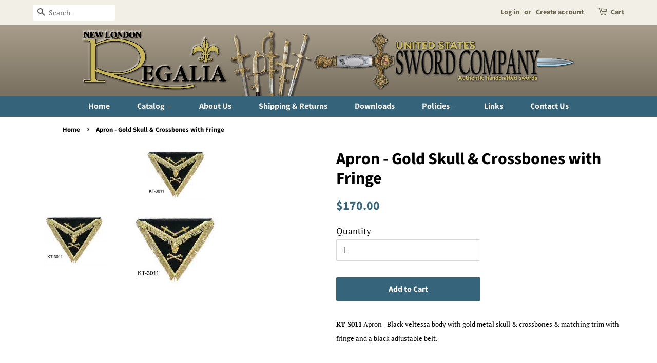

--- FILE ---
content_type: text/html; charset=utf-8
request_url: https://newlondonregalia.com/products/apron-gold-skull-crossbones-with-fringe
body_size: 25728
content:
<!doctype html>
<html class="no-js">
<head>
<meta name="google-site-verification" content="3okSjUwAUvIj3nYPudX8oPq_TEGoP286RMQlugZCczo" />
  <!-- Basic page needs ================================================== -->
  <meta charset="utf-8">
  <meta http-equiv="X-UA-Compatible" content="IE=edge,chrome=1">

  

  <!-- Title and description ================================================== -->
  <title>
  Apron - Gold Skull &amp; Crossbones with Fringe &ndash; New London Regalia
  </title>

  
  <meta name="description" content="KT 3011 Apron - Black veltessa body with gold metal skull &amp;amp; crossbones &amp;amp; matching trim with fringe and a black adjustable belt.  CUSTOM MADE ITEM ">
  

  <!-- Social meta ================================================== -->
  <!-- /snippets/social-meta-tags.liquid -->




<meta property="og:site_name" content="New London Regalia">
<meta property="og:url" content="https://newlondonregalia.com/products/apron-gold-skull-crossbones-with-fringe">
<meta property="og:title" content="Apron - Gold Skull & Crossbones with Fringe">
<meta property="og:type" content="product">
<meta property="og:description" content="KT 3011 Apron - Black veltessa body with gold metal skull &amp;amp; crossbones &amp;amp; matching trim with fringe and a black adjustable belt.  CUSTOM MADE ITEM ">

  <meta property="og:price:amount" content="170.00">
  <meta property="og:price:currency" content="USD">

<meta property="og:image" content="http://newlondonregalia.com/cdn/shop/products/kt_3011apron__86870_thumb_3b514f69-f086-4374-ad38-da3ea6fe14f2_1200x1200.jpg?v=1548863934"><meta property="og:image" content="http://newlondonregalia.com/cdn/shop/products/kt_3011apron__86870_1200x1200.jpg?v=1548863934">
<meta property="og:image:secure_url" content="https://newlondonregalia.com/cdn/shop/products/kt_3011apron__86870_thumb_3b514f69-f086-4374-ad38-da3ea6fe14f2_1200x1200.jpg?v=1548863934"><meta property="og:image:secure_url" content="https://newlondonregalia.com/cdn/shop/products/kt_3011apron__86870_1200x1200.jpg?v=1548863934">


<meta name="twitter:card" content="summary_large_image">
<meta name="twitter:title" content="Apron - Gold Skull & Crossbones with Fringe">
<meta name="twitter:description" content="KT 3011 Apron - Black veltessa body with gold metal skull &amp;amp; crossbones &amp;amp; matching trim with fringe and a black adjustable belt.  CUSTOM MADE ITEM ">


  <!-- Helpers ================================================== -->
  <link rel="canonical" href="https://newlondonregalia.com/products/apron-gold-skull-crossbones-with-fringe">
  <meta name="viewport" content="width=device-width,initial-scale=1">
  <meta name="theme-color" content="#36647b">

  <!-- CSS ================================================== -->
  <link href="//newlondonregalia.com/cdn/shop/t/2/assets/timber.scss.css?v=54597397965642083671763664069" rel="stylesheet" type="text/css" media="all" />
  <link href="//newlondonregalia.com/cdn/shop/t/2/assets/theme.scss.css?v=66693841662632504591763664068" rel="stylesheet" type="text/css" media="all" />
  <link href="//newlondonregalia.com/cdn/shop/t/2/assets/ssg-regalia.scss.css?v=32715487341047241901584448838" rel="stylesheet" type="text/css" media="all" />

  <script>
    window.theme = window.theme || {};

    var theme = {
      strings: {
        addToCart: "Add to Cart",
        soldOut: "Sold Out",
        unavailable: "Unavailable",
        zoomClose: "Close (Esc)",
        zoomPrev: "Previous (Left arrow key)",
        zoomNext: "Next (Right arrow key)",
        addressError: "Error looking up that address",
        addressNoResults: "No results for that address",
        addressQueryLimit: "You have exceeded the Google API usage limit. Consider upgrading to a \u003ca href=\"https:\/\/developers.google.com\/maps\/premium\/usage-limits\"\u003ePremium Plan\u003c\/a\u003e.",
        authError: "There was a problem authenticating your Google Maps API Key."
      },
      settings: {
        // Adding some settings to allow the editor to update correctly when they are changed
        enableWideLayout: false,
        typeAccentTransform: false,
        typeAccentSpacing: false,
        baseFontSize: '17px',
        headerBaseFontSize: '32px',
        accentFontSize: '16px'
      },
      variables: {
        mediaQueryMedium: 'screen and (max-width: 768px)',
        bpSmall: false
      },
      moneyFormat: "${{amount}}"
    }

    document.documentElement.className = document.documentElement.className.replace('no-js', 'supports-js');
  </script>

  <!-- Header hook for plugins ================================================== -->
  <script>window.performance && window.performance.mark && window.performance.mark('shopify.content_for_header.start');</script><meta id="shopify-digital-wallet" name="shopify-digital-wallet" content="/13845332032/digital_wallets/dialog">
<meta name="shopify-checkout-api-token" content="4568afe24857d828797061be422c5ba1">
<meta id="in-context-paypal-metadata" data-shop-id="13845332032" data-venmo-supported="true" data-environment="production" data-locale="en_US" data-paypal-v4="true" data-currency="USD">
<link rel="alternate" type="application/json+oembed" href="https://newlondonregalia.com/products/apron-gold-skull-crossbones-with-fringe.oembed">
<script async="async" src="/checkouts/internal/preloads.js?locale=en-US"></script>
<script id="shopify-features" type="application/json">{"accessToken":"4568afe24857d828797061be422c5ba1","betas":["rich-media-storefront-analytics"],"domain":"newlondonregalia.com","predictiveSearch":true,"shopId":13845332032,"locale":"en"}</script>
<script>var Shopify = Shopify || {};
Shopify.shop = "newlondonregalia.myshopify.com";
Shopify.locale = "en";
Shopify.currency = {"active":"USD","rate":"1.0"};
Shopify.country = "US";
Shopify.theme = {"name":"Minimal","id":67801710656,"schema_name":"Minimal","schema_version":"9.0.2","theme_store_id":380,"role":"main"};
Shopify.theme.handle = "null";
Shopify.theme.style = {"id":null,"handle":null};
Shopify.cdnHost = "newlondonregalia.com/cdn";
Shopify.routes = Shopify.routes || {};
Shopify.routes.root = "/";</script>
<script type="module">!function(o){(o.Shopify=o.Shopify||{}).modules=!0}(window);</script>
<script>!function(o){function n(){var o=[];function n(){o.push(Array.prototype.slice.apply(arguments))}return n.q=o,n}var t=o.Shopify=o.Shopify||{};t.loadFeatures=n(),t.autoloadFeatures=n()}(window);</script>
<script id="shop-js-analytics" type="application/json">{"pageType":"product"}</script>
<script defer="defer" async type="module" src="//newlondonregalia.com/cdn/shopifycloud/shop-js/modules/v2/client.init-shop-cart-sync_DlSlHazZ.en.esm.js"></script>
<script defer="defer" async type="module" src="//newlondonregalia.com/cdn/shopifycloud/shop-js/modules/v2/chunk.common_D16XZWos.esm.js"></script>
<script type="module">
  await import("//newlondonregalia.com/cdn/shopifycloud/shop-js/modules/v2/client.init-shop-cart-sync_DlSlHazZ.en.esm.js");
await import("//newlondonregalia.com/cdn/shopifycloud/shop-js/modules/v2/chunk.common_D16XZWos.esm.js");

  window.Shopify.SignInWithShop?.initShopCartSync?.({"fedCMEnabled":true,"windoidEnabled":true});

</script>
<script id="__st">var __st={"a":13845332032,"offset":-18000,"reqid":"0a5ec1c7-f41b-4848-89a8-b8c1f2b9ddfb-1768568525","pageurl":"newlondonregalia.com\/products\/apron-gold-skull-crossbones-with-fringe","u":"5338c1baabaa","p":"product","rtyp":"product","rid":2696292761664};</script>
<script>window.ShopifyPaypalV4VisibilityTracking = true;</script>
<script id="captcha-bootstrap">!function(){'use strict';const t='contact',e='account',n='new_comment',o=[[t,t],['blogs',n],['comments',n],[t,'customer']],c=[[e,'customer_login'],[e,'guest_login'],[e,'recover_customer_password'],[e,'create_customer']],r=t=>t.map((([t,e])=>`form[action*='/${t}']:not([data-nocaptcha='true']) input[name='form_type'][value='${e}']`)).join(','),a=t=>()=>t?[...document.querySelectorAll(t)].map((t=>t.form)):[];function s(){const t=[...o],e=r(t);return a(e)}const i='password',u='form_key',d=['recaptcha-v3-token','g-recaptcha-response','h-captcha-response',i],f=()=>{try{return window.sessionStorage}catch{return}},m='__shopify_v',_=t=>t.elements[u];function p(t,e,n=!1){try{const o=window.sessionStorage,c=JSON.parse(o.getItem(e)),{data:r}=function(t){const{data:e,action:n}=t;return t[m]||n?{data:e,action:n}:{data:t,action:n}}(c);for(const[e,n]of Object.entries(r))t.elements[e]&&(t.elements[e].value=n);n&&o.removeItem(e)}catch(o){console.error('form repopulation failed',{error:o})}}const l='form_type',E='cptcha';function T(t){t.dataset[E]=!0}const w=window,h=w.document,L='Shopify',v='ce_forms',y='captcha';let A=!1;((t,e)=>{const n=(g='f06e6c50-85a8-45c8-87d0-21a2b65856fe',I='https://cdn.shopify.com/shopifycloud/storefront-forms-hcaptcha/ce_storefront_forms_captcha_hcaptcha.v1.5.2.iife.js',D={infoText:'Protected by hCaptcha',privacyText:'Privacy',termsText:'Terms'},(t,e,n)=>{const o=w[L][v],c=o.bindForm;if(c)return c(t,g,e,D).then(n);var r;o.q.push([[t,g,e,D],n]),r=I,A||(h.body.append(Object.assign(h.createElement('script'),{id:'captcha-provider',async:!0,src:r})),A=!0)});var g,I,D;w[L]=w[L]||{},w[L][v]=w[L][v]||{},w[L][v].q=[],w[L][y]=w[L][y]||{},w[L][y].protect=function(t,e){n(t,void 0,e),T(t)},Object.freeze(w[L][y]),function(t,e,n,w,h,L){const[v,y,A,g]=function(t,e,n){const i=e?o:[],u=t?c:[],d=[...i,...u],f=r(d),m=r(i),_=r(d.filter((([t,e])=>n.includes(e))));return[a(f),a(m),a(_),s()]}(w,h,L),I=t=>{const e=t.target;return e instanceof HTMLFormElement?e:e&&e.form},D=t=>v().includes(t);t.addEventListener('submit',(t=>{const e=I(t);if(!e)return;const n=D(e)&&!e.dataset.hcaptchaBound&&!e.dataset.recaptchaBound,o=_(e),c=g().includes(e)&&(!o||!o.value);(n||c)&&t.preventDefault(),c&&!n&&(function(t){try{if(!f())return;!function(t){const e=f();if(!e)return;const n=_(t);if(!n)return;const o=n.value;o&&e.removeItem(o)}(t);const e=Array.from(Array(32),(()=>Math.random().toString(36)[2])).join('');!function(t,e){_(t)||t.append(Object.assign(document.createElement('input'),{type:'hidden',name:u})),t.elements[u].value=e}(t,e),function(t,e){const n=f();if(!n)return;const o=[...t.querySelectorAll(`input[type='${i}']`)].map((({name:t})=>t)),c=[...d,...o],r={};for(const[a,s]of new FormData(t).entries())c.includes(a)||(r[a]=s);n.setItem(e,JSON.stringify({[m]:1,action:t.action,data:r}))}(t,e)}catch(e){console.error('failed to persist form',e)}}(e),e.submit())}));const S=(t,e)=>{t&&!t.dataset[E]&&(n(t,e.some((e=>e===t))),T(t))};for(const o of['focusin','change'])t.addEventListener(o,(t=>{const e=I(t);D(e)&&S(e,y())}));const B=e.get('form_key'),M=e.get(l),P=B&&M;t.addEventListener('DOMContentLoaded',(()=>{const t=y();if(P)for(const e of t)e.elements[l].value===M&&p(e,B);[...new Set([...A(),...v().filter((t=>'true'===t.dataset.shopifyCaptcha))])].forEach((e=>S(e,t)))}))}(h,new URLSearchParams(w.location.search),n,t,e,['guest_login'])})(!0,!0)}();</script>
<script integrity="sha256-4kQ18oKyAcykRKYeNunJcIwy7WH5gtpwJnB7kiuLZ1E=" data-source-attribution="shopify.loadfeatures" defer="defer" src="//newlondonregalia.com/cdn/shopifycloud/storefront/assets/storefront/load_feature-a0a9edcb.js" crossorigin="anonymous"></script>
<script data-source-attribution="shopify.dynamic_checkout.dynamic.init">var Shopify=Shopify||{};Shopify.PaymentButton=Shopify.PaymentButton||{isStorefrontPortableWallets:!0,init:function(){window.Shopify.PaymentButton.init=function(){};var t=document.createElement("script");t.src="https://newlondonregalia.com/cdn/shopifycloud/portable-wallets/latest/portable-wallets.en.js",t.type="module",document.head.appendChild(t)}};
</script>
<script data-source-attribution="shopify.dynamic_checkout.buyer_consent">
  function portableWalletsHideBuyerConsent(e){var t=document.getElementById("shopify-buyer-consent"),n=document.getElementById("shopify-subscription-policy-button");t&&n&&(t.classList.add("hidden"),t.setAttribute("aria-hidden","true"),n.removeEventListener("click",e))}function portableWalletsShowBuyerConsent(e){var t=document.getElementById("shopify-buyer-consent"),n=document.getElementById("shopify-subscription-policy-button");t&&n&&(t.classList.remove("hidden"),t.removeAttribute("aria-hidden"),n.addEventListener("click",e))}window.Shopify?.PaymentButton&&(window.Shopify.PaymentButton.hideBuyerConsent=portableWalletsHideBuyerConsent,window.Shopify.PaymentButton.showBuyerConsent=portableWalletsShowBuyerConsent);
</script>
<script data-source-attribution="shopify.dynamic_checkout.cart.bootstrap">document.addEventListener("DOMContentLoaded",(function(){function t(){return document.querySelector("shopify-accelerated-checkout-cart, shopify-accelerated-checkout")}if(t())Shopify.PaymentButton.init();else{new MutationObserver((function(e,n){t()&&(Shopify.PaymentButton.init(),n.disconnect())})).observe(document.body,{childList:!0,subtree:!0})}}));
</script>
<script id='scb4127' type='text/javascript' async='' src='https://newlondonregalia.com/cdn/shopifycloud/privacy-banner/storefront-banner.js'></script><link id="shopify-accelerated-checkout-styles" rel="stylesheet" media="screen" href="https://newlondonregalia.com/cdn/shopifycloud/portable-wallets/latest/accelerated-checkout-backwards-compat.css" crossorigin="anonymous">
<style id="shopify-accelerated-checkout-cart">
        #shopify-buyer-consent {
  margin-top: 1em;
  display: inline-block;
  width: 100%;
}

#shopify-buyer-consent.hidden {
  display: none;
}

#shopify-subscription-policy-button {
  background: none;
  border: none;
  padding: 0;
  text-decoration: underline;
  font-size: inherit;
  cursor: pointer;
}

#shopify-subscription-policy-button::before {
  box-shadow: none;
}

      </style>

<script>window.performance && window.performance.mark && window.performance.mark('shopify.content_for_header.end');</script>

<script>
    window.BOLD = window.BOLD || {};
    window.BOLD.options = {settings: {v1_variant_mode : true, hybrid_fix_auto_insert_inputs: true}};
</script>
<script>window.BOLD = window.BOLD || {};
    window.BOLD.common = window.BOLD.common || {};
    window.BOLD.common.Shopify = window.BOLD.common.Shopify || {};
    window.BOLD.common.Shopify.shop = {
      domain: 'newlondonregalia.com',
      permanent_domain: 'newlondonregalia.myshopify.com',
      url: 'https://newlondonregalia.com',
      secure_url: 'https://newlondonregalia.com',
      money_format: "${{amount}}",
      currency: "USD"
    };
    window.BOLD.common.Shopify.customer = {
      id: null,
      tags: null,
    };
    window.BOLD.common.Shopify.cart = {"note":null,"attributes":{},"original_total_price":0,"total_price":0,"total_discount":0,"total_weight":0.0,"item_count":0,"items":[],"requires_shipping":false,"currency":"USD","items_subtotal_price":0,"cart_level_discount_applications":[],"checkout_charge_amount":0};
    window.BOLD.common.template = 'product';window.BOLD.common.Shopify.formatMoney = function(money, format) {
        function n(t, e) {
            return "undefined" == typeof t ? e : t
        }
        function r(t, e, r, i) {
            if (e = n(e, 2),
                r = n(r, ","),
                i = n(i, "."),
            isNaN(t) || null == t)
                return 0;
            t = (t / 100).toFixed(e);
            var o = t.split(".")
                , a = o[0].replace(/(\d)(?=(\d\d\d)+(?!\d))/g, "$1" + r)
                , s = o[1] ? i + o[1] : "";
            return a + s
        }
        "string" == typeof money && (money = money.replace(".", ""));
        var i = ""
            , o = /\{\{\s*(\w+)\s*\}\}/
            , a = format || window.BOLD.common.Shopify.shop.money_format || window.Shopify.money_format || "$ {{ amount }}";
        switch (a.match(o)[1]) {
            case "amount":
                i = r(money, 2, ",", ".");
                break;
            case "amount_no_decimals":
                i = r(money, 0, ",", ".");
                break;
            case "amount_with_comma_separator":
                i = r(money, 2, ".", ",");
                break;
            case "amount_no_decimals_with_comma_separator":
                i = r(money, 0, ".", ",");
                break;
            case "amount_with_space_separator":
                i = r(money, 2, " ", ",");
                break;
            case "amount_no_decimals_with_space_separator":
                i = r(money, 0, " ", ",");
                break;
            case "amount_with_apostrophe_separator":
                i = r(money, 2, "'", ".");
                break;
        }
        return a.replace(o, i);
    };
    window.BOLD.common.Shopify.saveProduct = function (handle, product) {
      if (typeof handle === 'string' && typeof window.BOLD.common.Shopify.products[handle] === 'undefined') {
        if (typeof product === 'number') {
          window.BOLD.common.Shopify.handles[product] = handle;
          product = { id: product };
        }
        window.BOLD.common.Shopify.products[handle] = product;
      }
    };
    window.BOLD.common.Shopify.saveVariant = function (variant_id, variant) {
      if (typeof variant_id === 'number' && typeof window.BOLD.common.Shopify.variants[variant_id] === 'undefined') {
        window.BOLD.common.Shopify.variants[variant_id] = variant;
      }
    };window.BOLD.common.Shopify.products = window.BOLD.common.Shopify.products || {};
    window.BOLD.common.Shopify.variants = window.BOLD.common.Shopify.variants || {};
    window.BOLD.common.Shopify.handles = window.BOLD.common.Shopify.handles || {};window.BOLD.common.Shopify.handle = "apron-gold-skull-crossbones-with-fringe"
window.BOLD.common.Shopify.saveProduct("apron-gold-skull-crossbones-with-fringe", 2696292761664);window.BOLD.common.Shopify.saveVariant(24620098289728, { product_id: 2696292761664, product_handle: "apron-gold-skull-crossbones-with-fringe", price: 17000, group_id: '', csp_metafield: {}});window.BOLD.apps_installed = {"Product Options":2} || {};window.BOLD.common.Shopify.metafields = window.BOLD.common.Shopify.metafields || {};window.BOLD.common.Shopify.metafields["bold_rp"] = {};window.BOLD.common.Shopify.metafields["bold_csp_defaults"] = {};window.BOLD.common.cacheParams = window.BOLD.common.cacheParams || {};
    window.BOLD.common.cacheParams.options = 1667996774;
</script>

<script>
    window.BOLD.common.cacheParams.options = 1768331291;
</script>
<link href="//newlondonregalia.com/cdn/shop/t/2/assets/bold-options.css?v=123160307633435409531551711155" rel="stylesheet" type="text/css" media="all" />
<script defer src="https://options.shopapps.site/js/options.js"></script><script>
          var currentScript = document.currentScript || document.scripts[document.scripts.length - 1];
          var boldVariantIds =[24620098289728];
          var boldProductHandle ="apron-gold-skull-crossbones-with-fringe";
          var BOLD = BOLD || {};
          BOLD.products = BOLD.products || {};
          BOLD.variant_lookup = BOLD.variant_lookup || {};
          if (window.BOLD && !BOLD.common) {
              BOLD.common = BOLD.common || {};
              BOLD.common.Shopify = BOLD.common.Shopify || {};
              window.BOLD.common.Shopify.products = window.BOLD.common.Shopify.products || {};
              window.BOLD.common.Shopify.variants = window.BOLD.common.Shopify.variants || {};
              window.BOLD.common.Shopify.handles = window.BOLD.common.Shopify.handles || {};
              window.BOLD.common.Shopify.saveProduct = function (handle, product) {
                  if (typeof handle === 'string' && typeof window.BOLD.common.Shopify.products[handle] === 'undefined') {
                      if (typeof product === 'number') {
                          window.BOLD.common.Shopify.handles[product] = handle;
                          product = { id: product };
                      }
                      window.BOLD.common.Shopify.products[handle] = product;
                  }
              };
              window.BOLD.common.Shopify.saveVariant = function (variant_id, variant) {
                  if (typeof variant_id === 'number' && typeof window.BOLD.common.Shopify.variants[variant_id] === 'undefined') {
                      window.BOLD.common.Shopify.variants[variant_id] = variant;
                  }
              };
          }

          for (var boldIndex = 0; boldIndex < boldVariantIds.length; boldIndex = boldIndex + 1) {
            BOLD.variant_lookup[boldVariantIds[boldIndex]] = boldProductHandle;
          }

          BOLD.products[boldProductHandle] ={
    "id":2696292761664,
    "title":"Apron - Gold Skull \u0026 Crossbones with Fringe","handle":"apron-gold-skull-crossbones-with-fringe",
    "description":"\u003cp\u003e\u003cspan style=\"font-size: small;\"\u003e\u003cstrong\u003eKT 3011\u003c\/strong\u003e Apron - Black veltessa body with gold metal skull \u0026amp; crossbones \u0026amp; matching trim with fringe and a black adjustable belt.\u003c\/span\u003e\u003c\/p\u003e\n\u003cp\u003e\u003cspan style=\"font-size: small;\"\u003e\u003cstrong\u003e\u003cspan\u003e\u003cbr\u003e\u003c\/span\u003e\u003c\/strong\u003e\u003c\/span\u003e\u003c\/p\u003e\n\u003cp\u003e \u003cstrong data-mce-fragment=\"1\"\u003e\u003cspan data-mce-fragment=\"1\"\u003eCUSTOM MADE ITEM \u003c\/span\u003e\u003c\/strong\u003e\u003c\/p\u003e",
    "published_at":"2019-01-30T10:53:58",
    "created_at":"2019-01-30T10:53:58",
    "vendor":"vendor-unknown",
    "type":"Knight Templar",
    "tags":["Aprons \u0026 Clothing"],
    "price":17000,
    "price_min":17000,
    "price_max":17000,
    "price_varies":false,
    "compare_at_price":null,
    "compare_at_price_min":0,
    "compare_at_price_max":0,
    "compare_at_price_varies":false,
    "all_variant_ids":[24620098289728],
    "variants":[{"id":24620098289728,"title":"Default Title","option1":"Default Title","option2":null,"option3":null,"sku":"KT 3011","requires_shipping":true,"taxable":true,"featured_image":null,"available":true,"name":"Apron - Gold Skull \u0026 Crossbones with Fringe","public_title":null,"options":["Default Title"],"price":17000,"weight":0,"compare_at_price":null,"inventory_management":null,"barcode":"","requires_selling_plan":false,"selling_plan_allocations":[]}],
    "available":null,"images":["\/\/newlondonregalia.com\/cdn\/shop\/products\/kt_3011apron__86870_thumb_3b514f69-f086-4374-ad38-da3ea6fe14f2.jpg?v=1548863934","\/\/newlondonregalia.com\/cdn\/shop\/products\/kt_3011apron__86870.jpg?v=1548863934"],"featured_image":"\/\/newlondonregalia.com\/cdn\/shop\/products\/kt_3011apron__86870_thumb_3b514f69-f086-4374-ad38-da3ea6fe14f2.jpg?v=1548863934",
    "options":["Title"],
    "url":"\/products\/apron-gold-skull-crossbones-with-fringe"};var boldCSPMetafields = {};
          var boldTempProduct ={"id":2696292761664,"title":"Apron - Gold Skull \u0026 Crossbones with Fringe","handle":"apron-gold-skull-crossbones-with-fringe","description":"\u003cp\u003e\u003cspan style=\"font-size: small;\"\u003e\u003cstrong\u003eKT 3011\u003c\/strong\u003e Apron - Black veltessa body with gold metal skull \u0026amp; crossbones \u0026amp; matching trim with fringe and a black adjustable belt.\u003c\/span\u003e\u003c\/p\u003e\n\u003cp\u003e\u003cspan style=\"font-size: small;\"\u003e\u003cstrong\u003e\u003cspan\u003e\u003cbr\u003e\u003c\/span\u003e\u003c\/strong\u003e\u003c\/span\u003e\u003c\/p\u003e\n\u003cp\u003e \u003cstrong data-mce-fragment=\"1\"\u003e\u003cspan data-mce-fragment=\"1\"\u003eCUSTOM MADE ITEM \u003c\/span\u003e\u003c\/strong\u003e\u003c\/p\u003e","published_at":"2019-01-30T10:53:58-05:00","created_at":"2019-01-30T10:53:58-05:00","vendor":"vendor-unknown","type":"Knight Templar","tags":["Aprons \u0026 Clothing"],"price":17000,"price_min":17000,"price_max":17000,"available":true,"price_varies":false,"compare_at_price":null,"compare_at_price_min":0,"compare_at_price_max":0,"compare_at_price_varies":false,"variants":[{"id":24620098289728,"title":"Default Title","option1":"Default Title","option2":null,"option3":null,"sku":"KT 3011","requires_shipping":true,"taxable":true,"featured_image":null,"available":true,"name":"Apron - Gold Skull \u0026 Crossbones with Fringe","public_title":null,"options":["Default Title"],"price":17000,"weight":0,"compare_at_price":null,"inventory_management":null,"barcode":"","requires_selling_plan":false,"selling_plan_allocations":[]}],"images":["\/\/newlondonregalia.com\/cdn\/shop\/products\/kt_3011apron__86870_thumb_3b514f69-f086-4374-ad38-da3ea6fe14f2.jpg?v=1548863934","\/\/newlondonregalia.com\/cdn\/shop\/products\/kt_3011apron__86870.jpg?v=1548863934"],"featured_image":"\/\/newlondonregalia.com\/cdn\/shop\/products\/kt_3011apron__86870_thumb_3b514f69-f086-4374-ad38-da3ea6fe14f2.jpg?v=1548863934","options":["Title"],"media":[{"alt":"Apron - Gold Skull \u0026 Crossbones with Fringe","id":4045899989056,"position":1,"preview_image":{"aspect_ratio":1.224,"height":98,"width":120,"src":"\/\/newlondonregalia.com\/cdn\/shop\/products\/kt_3011apron__86870_thumb_3b514f69-f086-4374-ad38-da3ea6fe14f2.jpg?v=1548863934"},"aspect_ratio":1.224,"height":98,"media_type":"image","src":"\/\/newlondonregalia.com\/cdn\/shop\/products\/kt_3011apron__86870_thumb_3b514f69-f086-4374-ad38-da3ea6fe14f2.jpg?v=1548863934","width":120},{"alt":"Apron - Gold Skull \u0026 Crossbones with Fringe","id":4045900021824,"position":2,"preview_image":{"aspect_ratio":1.23,"height":244,"width":300,"src":"\/\/newlondonregalia.com\/cdn\/shop\/products\/kt_3011apron__86870.jpg?v=1548863934"},"aspect_ratio":1.23,"height":244,"media_type":"image","src":"\/\/newlondonregalia.com\/cdn\/shop\/products\/kt_3011apron__86870.jpg?v=1548863934","width":300}],"requires_selling_plan":false,"selling_plan_groups":[],"content":"\u003cp\u003e\u003cspan style=\"font-size: small;\"\u003e\u003cstrong\u003eKT 3011\u003c\/strong\u003e Apron - Black veltessa body with gold metal skull \u0026amp; crossbones \u0026amp; matching trim with fringe and a black adjustable belt.\u003c\/span\u003e\u003c\/p\u003e\n\u003cp\u003e\u003cspan style=\"font-size: small;\"\u003e\u003cstrong\u003e\u003cspan\u003e\u003cbr\u003e\u003c\/span\u003e\u003c\/strong\u003e\u003c\/span\u003e\u003c\/p\u003e\n\u003cp\u003e \u003cstrong data-mce-fragment=\"1\"\u003e\u003cspan data-mce-fragment=\"1\"\u003eCUSTOM MADE ITEM \u003c\/span\u003e\u003c\/strong\u003e\u003c\/p\u003e"};
          var bold_rp =[{}];
          if(boldTempProduct){
            window.BOLD.common.Shopify.saveProduct(boldTempProduct.handle, boldTempProduct.id);
            for (var boldIndex = 0; boldTempProduct && boldIndex < boldTempProduct.variants.length; boldIndex = boldIndex + 1){
              var rp_group_id = bold_rp[boldIndex].rp_group_id ? '' + bold_rp[boldIndex].rp_group_id : '';
              window.BOLD.common.Shopify.saveVariant(
                  boldTempProduct.variants[boldIndex].id,
                  {
                    product_id: boldTempProduct.id,
                    product_handle: boldTempProduct.handle,
                    price: boldTempProduct.variants[boldIndex].price,
                    group_id: rp_group_id,
                    csp_metafield: boldCSPMetafields[boldTempProduct.variants[boldIndex].id]
                  }
              );
            }
          }

          currentScript.parentNode.removeChild(currentScript);
        </script><script src="//newlondonregalia.com/cdn/shop/t/2/assets/jquery-2.2.3.min.js?v=58211863146907186831548083963" type="text/javascript"></script>

  <script src="//newlondonregalia.com/cdn/shop/t/2/assets/lazysizes.min.js?v=177476512571513845041548083963" async="async"></script>

  
  

<link href="https://monorail-edge.shopifysvc.com" rel="dns-prefetch">
<script>(function(){if ("sendBeacon" in navigator && "performance" in window) {try {var session_token_from_headers = performance.getEntriesByType('navigation')[0].serverTiming.find(x => x.name == '_s').description;} catch {var session_token_from_headers = undefined;}var session_cookie_matches = document.cookie.match(/_shopify_s=([^;]*)/);var session_token_from_cookie = session_cookie_matches && session_cookie_matches.length === 2 ? session_cookie_matches[1] : "";var session_token = session_token_from_headers || session_token_from_cookie || "";function handle_abandonment_event(e) {var entries = performance.getEntries().filter(function(entry) {return /monorail-edge.shopifysvc.com/.test(entry.name);});if (!window.abandonment_tracked && entries.length === 0) {window.abandonment_tracked = true;var currentMs = Date.now();var navigation_start = performance.timing.navigationStart;var payload = {shop_id: 13845332032,url: window.location.href,navigation_start,duration: currentMs - navigation_start,session_token,page_type: "product"};window.navigator.sendBeacon("https://monorail-edge.shopifysvc.com/v1/produce", JSON.stringify({schema_id: "online_store_buyer_site_abandonment/1.1",payload: payload,metadata: {event_created_at_ms: currentMs,event_sent_at_ms: currentMs}}));}}window.addEventListener('pagehide', handle_abandonment_event);}}());</script>
<script id="web-pixels-manager-setup">(function e(e,d,r,n,o){if(void 0===o&&(o={}),!Boolean(null===(a=null===(i=window.Shopify)||void 0===i?void 0:i.analytics)||void 0===a?void 0:a.replayQueue)){var i,a;window.Shopify=window.Shopify||{};var t=window.Shopify;t.analytics=t.analytics||{};var s=t.analytics;s.replayQueue=[],s.publish=function(e,d,r){return s.replayQueue.push([e,d,r]),!0};try{self.performance.mark("wpm:start")}catch(e){}var l=function(){var e={modern:/Edge?\/(1{2}[4-9]|1[2-9]\d|[2-9]\d{2}|\d{4,})\.\d+(\.\d+|)|Firefox\/(1{2}[4-9]|1[2-9]\d|[2-9]\d{2}|\d{4,})\.\d+(\.\d+|)|Chrom(ium|e)\/(9{2}|\d{3,})\.\d+(\.\d+|)|(Maci|X1{2}).+ Version\/(15\.\d+|(1[6-9]|[2-9]\d|\d{3,})\.\d+)([,.]\d+|)( \(\w+\)|)( Mobile\/\w+|) Safari\/|Chrome.+OPR\/(9{2}|\d{3,})\.\d+\.\d+|(CPU[ +]OS|iPhone[ +]OS|CPU[ +]iPhone|CPU IPhone OS|CPU iPad OS)[ +]+(15[._]\d+|(1[6-9]|[2-9]\d|\d{3,})[._]\d+)([._]\d+|)|Android:?[ /-](13[3-9]|1[4-9]\d|[2-9]\d{2}|\d{4,})(\.\d+|)(\.\d+|)|Android.+Firefox\/(13[5-9]|1[4-9]\d|[2-9]\d{2}|\d{4,})\.\d+(\.\d+|)|Android.+Chrom(ium|e)\/(13[3-9]|1[4-9]\d|[2-9]\d{2}|\d{4,})\.\d+(\.\d+|)|SamsungBrowser\/([2-9]\d|\d{3,})\.\d+/,legacy:/Edge?\/(1[6-9]|[2-9]\d|\d{3,})\.\d+(\.\d+|)|Firefox\/(5[4-9]|[6-9]\d|\d{3,})\.\d+(\.\d+|)|Chrom(ium|e)\/(5[1-9]|[6-9]\d|\d{3,})\.\d+(\.\d+|)([\d.]+$|.*Safari\/(?![\d.]+ Edge\/[\d.]+$))|(Maci|X1{2}).+ Version\/(10\.\d+|(1[1-9]|[2-9]\d|\d{3,})\.\d+)([,.]\d+|)( \(\w+\)|)( Mobile\/\w+|) Safari\/|Chrome.+OPR\/(3[89]|[4-9]\d|\d{3,})\.\d+\.\d+|(CPU[ +]OS|iPhone[ +]OS|CPU[ +]iPhone|CPU IPhone OS|CPU iPad OS)[ +]+(10[._]\d+|(1[1-9]|[2-9]\d|\d{3,})[._]\d+)([._]\d+|)|Android:?[ /-](13[3-9]|1[4-9]\d|[2-9]\d{2}|\d{4,})(\.\d+|)(\.\d+|)|Mobile Safari.+OPR\/([89]\d|\d{3,})\.\d+\.\d+|Android.+Firefox\/(13[5-9]|1[4-9]\d|[2-9]\d{2}|\d{4,})\.\d+(\.\d+|)|Android.+Chrom(ium|e)\/(13[3-9]|1[4-9]\d|[2-9]\d{2}|\d{4,})\.\d+(\.\d+|)|Android.+(UC? ?Browser|UCWEB|U3)[ /]?(15\.([5-9]|\d{2,})|(1[6-9]|[2-9]\d|\d{3,})\.\d+)\.\d+|SamsungBrowser\/(5\.\d+|([6-9]|\d{2,})\.\d+)|Android.+MQ{2}Browser\/(14(\.(9|\d{2,})|)|(1[5-9]|[2-9]\d|\d{3,})(\.\d+|))(\.\d+|)|K[Aa][Ii]OS\/(3\.\d+|([4-9]|\d{2,})\.\d+)(\.\d+|)/},d=e.modern,r=e.legacy,n=navigator.userAgent;return n.match(d)?"modern":n.match(r)?"legacy":"unknown"}(),u="modern"===l?"modern":"legacy",c=(null!=n?n:{modern:"",legacy:""})[u],f=function(e){return[e.baseUrl,"/wpm","/b",e.hashVersion,"modern"===e.buildTarget?"m":"l",".js"].join("")}({baseUrl:d,hashVersion:r,buildTarget:u}),m=function(e){var d=e.version,r=e.bundleTarget,n=e.surface,o=e.pageUrl,i=e.monorailEndpoint;return{emit:function(e){var a=e.status,t=e.errorMsg,s=(new Date).getTime(),l=JSON.stringify({metadata:{event_sent_at_ms:s},events:[{schema_id:"web_pixels_manager_load/3.1",payload:{version:d,bundle_target:r,page_url:o,status:a,surface:n,error_msg:t},metadata:{event_created_at_ms:s}}]});if(!i)return console&&console.warn&&console.warn("[Web Pixels Manager] No Monorail endpoint provided, skipping logging."),!1;try{return self.navigator.sendBeacon.bind(self.navigator)(i,l)}catch(e){}var u=new XMLHttpRequest;try{return u.open("POST",i,!0),u.setRequestHeader("Content-Type","text/plain"),u.send(l),!0}catch(e){return console&&console.warn&&console.warn("[Web Pixels Manager] Got an unhandled error while logging to Monorail."),!1}}}}({version:r,bundleTarget:l,surface:e.surface,pageUrl:self.location.href,monorailEndpoint:e.monorailEndpoint});try{o.browserTarget=l,function(e){var d=e.src,r=e.async,n=void 0===r||r,o=e.onload,i=e.onerror,a=e.sri,t=e.scriptDataAttributes,s=void 0===t?{}:t,l=document.createElement("script"),u=document.querySelector("head"),c=document.querySelector("body");if(l.async=n,l.src=d,a&&(l.integrity=a,l.crossOrigin="anonymous"),s)for(var f in s)if(Object.prototype.hasOwnProperty.call(s,f))try{l.dataset[f]=s[f]}catch(e){}if(o&&l.addEventListener("load",o),i&&l.addEventListener("error",i),u)u.appendChild(l);else{if(!c)throw new Error("Did not find a head or body element to append the script");c.appendChild(l)}}({src:f,async:!0,onload:function(){if(!function(){var e,d;return Boolean(null===(d=null===(e=window.Shopify)||void 0===e?void 0:e.analytics)||void 0===d?void 0:d.initialized)}()){var d=window.webPixelsManager.init(e)||void 0;if(d){var r=window.Shopify.analytics;r.replayQueue.forEach((function(e){var r=e[0],n=e[1],o=e[2];d.publishCustomEvent(r,n,o)})),r.replayQueue=[],r.publish=d.publishCustomEvent,r.visitor=d.visitor,r.initialized=!0}}},onerror:function(){return m.emit({status:"failed",errorMsg:"".concat(f," has failed to load")})},sri:function(e){var d=/^sha384-[A-Za-z0-9+/=]+$/;return"string"==typeof e&&d.test(e)}(c)?c:"",scriptDataAttributes:o}),m.emit({status:"loading"})}catch(e){m.emit({status:"failed",errorMsg:(null==e?void 0:e.message)||"Unknown error"})}}})({shopId: 13845332032,storefrontBaseUrl: "https://newlondonregalia.com",extensionsBaseUrl: "https://extensions.shopifycdn.com/cdn/shopifycloud/web-pixels-manager",monorailEndpoint: "https://monorail-edge.shopifysvc.com/unstable/produce_batch",surface: "storefront-renderer",enabledBetaFlags: ["2dca8a86"],webPixelsConfigList: [{"id":"50331828","eventPayloadVersion":"v1","runtimeContext":"LAX","scriptVersion":"1","type":"CUSTOM","privacyPurposes":["MARKETING"],"name":"Meta pixel (migrated)"},{"id":"shopify-app-pixel","configuration":"{}","eventPayloadVersion":"v1","runtimeContext":"STRICT","scriptVersion":"0450","apiClientId":"shopify-pixel","type":"APP","privacyPurposes":["ANALYTICS","MARKETING"]},{"id":"shopify-custom-pixel","eventPayloadVersion":"v1","runtimeContext":"LAX","scriptVersion":"0450","apiClientId":"shopify-pixel","type":"CUSTOM","privacyPurposes":["ANALYTICS","MARKETING"]}],isMerchantRequest: false,initData: {"shop":{"name":"New London Regalia","paymentSettings":{"currencyCode":"USD"},"myshopifyDomain":"newlondonregalia.myshopify.com","countryCode":"US","storefrontUrl":"https:\/\/newlondonregalia.com"},"customer":null,"cart":null,"checkout":null,"productVariants":[{"price":{"amount":170.0,"currencyCode":"USD"},"product":{"title":"Apron - Gold Skull \u0026 Crossbones with Fringe","vendor":"vendor-unknown","id":"2696292761664","untranslatedTitle":"Apron - Gold Skull \u0026 Crossbones with Fringe","url":"\/products\/apron-gold-skull-crossbones-with-fringe","type":"Knight Templar"},"id":"24620098289728","image":{"src":"\/\/newlondonregalia.com\/cdn\/shop\/products\/kt_3011apron__86870_thumb_3b514f69-f086-4374-ad38-da3ea6fe14f2.jpg?v=1548863934"},"sku":"KT 3011","title":"Default Title","untranslatedTitle":"Default Title"}],"purchasingCompany":null},},"https://newlondonregalia.com/cdn","fcfee988w5aeb613cpc8e4bc33m6693e112",{"modern":"","legacy":""},{"shopId":"13845332032","storefrontBaseUrl":"https:\/\/newlondonregalia.com","extensionBaseUrl":"https:\/\/extensions.shopifycdn.com\/cdn\/shopifycloud\/web-pixels-manager","surface":"storefront-renderer","enabledBetaFlags":"[\"2dca8a86\"]","isMerchantRequest":"false","hashVersion":"fcfee988w5aeb613cpc8e4bc33m6693e112","publish":"custom","events":"[[\"page_viewed\",{}],[\"product_viewed\",{\"productVariant\":{\"price\":{\"amount\":170.0,\"currencyCode\":\"USD\"},\"product\":{\"title\":\"Apron - Gold Skull \u0026 Crossbones with Fringe\",\"vendor\":\"vendor-unknown\",\"id\":\"2696292761664\",\"untranslatedTitle\":\"Apron - Gold Skull \u0026 Crossbones with Fringe\",\"url\":\"\/products\/apron-gold-skull-crossbones-with-fringe\",\"type\":\"Knight Templar\"},\"id\":\"24620098289728\",\"image\":{\"src\":\"\/\/newlondonregalia.com\/cdn\/shop\/products\/kt_3011apron__86870_thumb_3b514f69-f086-4374-ad38-da3ea6fe14f2.jpg?v=1548863934\"},\"sku\":\"KT 3011\",\"title\":\"Default Title\",\"untranslatedTitle\":\"Default Title\"}}]]"});</script><script>
  window.ShopifyAnalytics = window.ShopifyAnalytics || {};
  window.ShopifyAnalytics.meta = window.ShopifyAnalytics.meta || {};
  window.ShopifyAnalytics.meta.currency = 'USD';
  var meta = {"product":{"id":2696292761664,"gid":"gid:\/\/shopify\/Product\/2696292761664","vendor":"vendor-unknown","type":"Knight Templar","handle":"apron-gold-skull-crossbones-with-fringe","variants":[{"id":24620098289728,"price":17000,"name":"Apron - Gold Skull \u0026 Crossbones with Fringe","public_title":null,"sku":"KT 3011"}],"remote":false},"page":{"pageType":"product","resourceType":"product","resourceId":2696292761664,"requestId":"0a5ec1c7-f41b-4848-89a8-b8c1f2b9ddfb-1768568525"}};
  for (var attr in meta) {
    window.ShopifyAnalytics.meta[attr] = meta[attr];
  }
</script>
<script class="analytics">
  (function () {
    var customDocumentWrite = function(content) {
      var jquery = null;

      if (window.jQuery) {
        jquery = window.jQuery;
      } else if (window.Checkout && window.Checkout.$) {
        jquery = window.Checkout.$;
      }

      if (jquery) {
        jquery('body').append(content);
      }
    };

    var hasLoggedConversion = function(token) {
      if (token) {
        return document.cookie.indexOf('loggedConversion=' + token) !== -1;
      }
      return false;
    }

    var setCookieIfConversion = function(token) {
      if (token) {
        var twoMonthsFromNow = new Date(Date.now());
        twoMonthsFromNow.setMonth(twoMonthsFromNow.getMonth() + 2);

        document.cookie = 'loggedConversion=' + token + '; expires=' + twoMonthsFromNow;
      }
    }

    var trekkie = window.ShopifyAnalytics.lib = window.trekkie = window.trekkie || [];
    if (trekkie.integrations) {
      return;
    }
    trekkie.methods = [
      'identify',
      'page',
      'ready',
      'track',
      'trackForm',
      'trackLink'
    ];
    trekkie.factory = function(method) {
      return function() {
        var args = Array.prototype.slice.call(arguments);
        args.unshift(method);
        trekkie.push(args);
        return trekkie;
      };
    };
    for (var i = 0; i < trekkie.methods.length; i++) {
      var key = trekkie.methods[i];
      trekkie[key] = trekkie.factory(key);
    }
    trekkie.load = function(config) {
      trekkie.config = config || {};
      trekkie.config.initialDocumentCookie = document.cookie;
      var first = document.getElementsByTagName('script')[0];
      var script = document.createElement('script');
      script.type = 'text/javascript';
      script.onerror = function(e) {
        var scriptFallback = document.createElement('script');
        scriptFallback.type = 'text/javascript';
        scriptFallback.onerror = function(error) {
                var Monorail = {
      produce: function produce(monorailDomain, schemaId, payload) {
        var currentMs = new Date().getTime();
        var event = {
          schema_id: schemaId,
          payload: payload,
          metadata: {
            event_created_at_ms: currentMs,
            event_sent_at_ms: currentMs
          }
        };
        return Monorail.sendRequest("https://" + monorailDomain + "/v1/produce", JSON.stringify(event));
      },
      sendRequest: function sendRequest(endpointUrl, payload) {
        // Try the sendBeacon API
        if (window && window.navigator && typeof window.navigator.sendBeacon === 'function' && typeof window.Blob === 'function' && !Monorail.isIos12()) {
          var blobData = new window.Blob([payload], {
            type: 'text/plain'
          });

          if (window.navigator.sendBeacon(endpointUrl, blobData)) {
            return true;
          } // sendBeacon was not successful

        } // XHR beacon

        var xhr = new XMLHttpRequest();

        try {
          xhr.open('POST', endpointUrl);
          xhr.setRequestHeader('Content-Type', 'text/plain');
          xhr.send(payload);
        } catch (e) {
          console.log(e);
        }

        return false;
      },
      isIos12: function isIos12() {
        return window.navigator.userAgent.lastIndexOf('iPhone; CPU iPhone OS 12_') !== -1 || window.navigator.userAgent.lastIndexOf('iPad; CPU OS 12_') !== -1;
      }
    };
    Monorail.produce('monorail-edge.shopifysvc.com',
      'trekkie_storefront_load_errors/1.1',
      {shop_id: 13845332032,
      theme_id: 67801710656,
      app_name: "storefront",
      context_url: window.location.href,
      source_url: "//newlondonregalia.com/cdn/s/trekkie.storefront.cd680fe47e6c39ca5d5df5f0a32d569bc48c0f27.min.js"});

        };
        scriptFallback.async = true;
        scriptFallback.src = '//newlondonregalia.com/cdn/s/trekkie.storefront.cd680fe47e6c39ca5d5df5f0a32d569bc48c0f27.min.js';
        first.parentNode.insertBefore(scriptFallback, first);
      };
      script.async = true;
      script.src = '//newlondonregalia.com/cdn/s/trekkie.storefront.cd680fe47e6c39ca5d5df5f0a32d569bc48c0f27.min.js';
      first.parentNode.insertBefore(script, first);
    };
    trekkie.load(
      {"Trekkie":{"appName":"storefront","development":false,"defaultAttributes":{"shopId":13845332032,"isMerchantRequest":null,"themeId":67801710656,"themeCityHash":"14979063383056193842","contentLanguage":"en","currency":"USD","eventMetadataId":"6d6179c2-168a-40b6-9450-170241276546"},"isServerSideCookieWritingEnabled":true,"monorailRegion":"shop_domain","enabledBetaFlags":["65f19447"]},"Session Attribution":{},"S2S":{"facebookCapiEnabled":false,"source":"trekkie-storefront-renderer","apiClientId":580111}}
    );

    var loaded = false;
    trekkie.ready(function() {
      if (loaded) return;
      loaded = true;

      window.ShopifyAnalytics.lib = window.trekkie;

      var originalDocumentWrite = document.write;
      document.write = customDocumentWrite;
      try { window.ShopifyAnalytics.merchantGoogleAnalytics.call(this); } catch(error) {};
      document.write = originalDocumentWrite;

      window.ShopifyAnalytics.lib.page(null,{"pageType":"product","resourceType":"product","resourceId":2696292761664,"requestId":"0a5ec1c7-f41b-4848-89a8-b8c1f2b9ddfb-1768568525","shopifyEmitted":true});

      var match = window.location.pathname.match(/checkouts\/(.+)\/(thank_you|post_purchase)/)
      var token = match? match[1]: undefined;
      if (!hasLoggedConversion(token)) {
        setCookieIfConversion(token);
        window.ShopifyAnalytics.lib.track("Viewed Product",{"currency":"USD","variantId":24620098289728,"productId":2696292761664,"productGid":"gid:\/\/shopify\/Product\/2696292761664","name":"Apron - Gold Skull \u0026 Crossbones with Fringe","price":"170.00","sku":"KT 3011","brand":"vendor-unknown","variant":null,"category":"Knight Templar","nonInteraction":true,"remote":false},undefined,undefined,{"shopifyEmitted":true});
      window.ShopifyAnalytics.lib.track("monorail:\/\/trekkie_storefront_viewed_product\/1.1",{"currency":"USD","variantId":24620098289728,"productId":2696292761664,"productGid":"gid:\/\/shopify\/Product\/2696292761664","name":"Apron - Gold Skull \u0026 Crossbones with Fringe","price":"170.00","sku":"KT 3011","brand":"vendor-unknown","variant":null,"category":"Knight Templar","nonInteraction":true,"remote":false,"referer":"https:\/\/newlondonregalia.com\/products\/apron-gold-skull-crossbones-with-fringe"});
      }
    });


        var eventsListenerScript = document.createElement('script');
        eventsListenerScript.async = true;
        eventsListenerScript.src = "//newlondonregalia.com/cdn/shopifycloud/storefront/assets/shop_events_listener-3da45d37.js";
        document.getElementsByTagName('head')[0].appendChild(eventsListenerScript);

})();</script>
<script
  defer
  src="https://newlondonregalia.com/cdn/shopifycloud/perf-kit/shopify-perf-kit-3.0.4.min.js"
  data-application="storefront-renderer"
  data-shop-id="13845332032"
  data-render-region="gcp-us-central1"
  data-page-type="product"
  data-theme-instance-id="67801710656"
  data-theme-name="Minimal"
  data-theme-version="9.0.2"
  data-monorail-region="shop_domain"
  data-resource-timing-sampling-rate="10"
  data-shs="true"
  data-shs-beacon="true"
  data-shs-export-with-fetch="true"
  data-shs-logs-sample-rate="1"
  data-shs-beacon-endpoint="https://newlondonregalia.com/api/collect"
></script>
</head>

<body id="apron-gold-skull-amp-crossbones-with-fringe" class="template-product" >

  <div id="shopify-section-header" class="shopify-section"><style>
  .logo__image-wrapper {
    max-width: 695px;
  }
  /*================= If logo is above navigation ================== */
  
    .site-nav {
      
      margin-top: 30px;
    }

    
      .logo__image-wrapper {
        margin: 0 auto;
      }
    
  

  /*============ If logo is on the same line as navigation ============ */
  


  
</style>

<div data-section-id="header" data-section-type="header-section">
  <div class="header-bar">
    <div class="wrapper medium-down--hide">
      <div class="post-large--display-table">

        
          <div class="header-bar__left post-large--display-table-cell">

            

            

            
              <div class="header-bar__module header-bar__search">
                


  <form action="/search" method="get" class="header-bar__search-form clearfix" role="search">
    
    <button type="submit" class="btn btn--search icon-fallback-text header-bar__search-submit">
      <span class="icon icon-search" aria-hidden="true"></span>
      <span class="fallback-text">Search</span>
    </button>
    <input type="search" name="q" value="" aria-label="Search" class="header-bar__search-input" placeholder="Search">
  </form>


              </div>
            

          </div>
        

        <div class="header-bar__right post-large--display-table-cell">

          
            <ul class="header-bar__module header-bar__module--list">
              
                <li>
                  <a href="/account/login" id="customer_login_link">Log in</a>
                </li>
                <li>or</li>
                <li>
                  <a href="/account/register" id="customer_register_link">Create account</a>
                </li>
              
            </ul>
          

          <div class="header-bar__module">
            <span class="header-bar__sep" aria-hidden="true"></span>
            <a href="/cart" class="cart-page-link">
              <span class="icon icon-cart header-bar__cart-icon" aria-hidden="true"></span>
            </a>
          </div>

          <div class="header-bar__module">
            <a href="/cart" class="cart-page-link">
              Cart
              <span class="cart-count header-bar__cart-count hidden-count">0</span>
            </a>
          </div>

          
            
          

        </div>
      </div>
    </div>

    <div class="wrapper post-large--hide announcement-bar--mobile">
      
    </div>

    <div class="wrapper post-large--hide">
      
        <button type="button" class="mobile-nav-trigger" id="MobileNavTrigger" aria-controls="MobileNav" aria-expanded="false">
          <span class="icon icon-hamburger" aria-hidden="true"></span>
          Menu
        </button>
      
      <a href="/cart" class="cart-page-link mobile-cart-page-link">
        <span class="icon icon-cart header-bar__cart-icon" aria-hidden="true"></span>
        Cart <span class="cart-count hidden-count">0</span>
      </a>
    </div>
    <nav role="navigation">
  <ul id="MobileNav" class="mobile-nav post-large--hide">
    
      
        <li class="mobile-nav__link">
          <a
            href="/"
            class="mobile-nav"
            >
            Home
          </a>
        </li>
      
    
      
        
        <li class="mobile-nav__link" aria-haspopup="true">
          <a
            href="https://newlondonregalia.myshopify.com/collections/"
            class="mobile-nav__sublist-trigger"
            aria-controls="MobileNav-Parent-2"
            aria-expanded="false">
            Catalog
            <span class="icon-fallback-text mobile-nav__sublist-expand" aria-hidden="true">
  <span class="icon icon-plus" aria-hidden="true"></span>
  <span class="fallback-text">+</span>
</span>
<span class="icon-fallback-text mobile-nav__sublist-contract" aria-hidden="true">
  <span class="icon icon-minus" aria-hidden="true"></span>
  <span class="fallback-text">-</span>
</span>

          </a>
          <ul
            id="MobileNav-Parent-2"
            class="mobile-nav__sublist">
            
            
              
                <li class="mobile-nav__sublist-link">
                  <a
                    href="/collections/new-items"
                    >
                    * NEW ITEMS *
                  </a>
                </li>
              
            
              
                <li class="mobile-nav__sublist-link">
                  <a
                    href="/collections/amd"
                    >
                    AMD
                  </a>
                </li>
              
            
              
                <li class="mobile-nav__sublist-link">
                  <a
                    href="/collections/aprons"
                    >
                    Aprons
                  </a>
                </li>
              
            
              
                <li class="mobile-nav__sublist-link">
                  <a
                    href="/collections/banners"
                    >
                    Banners
                  </a>
                </li>
              
            
              
                <li class="mobile-nav__sublist-link">
                  <a
                    href="/collections/blue-lodge"
                    >
                    Blue Lodge
                  </a>
                </li>
              
            
              
                <li class="mobile-nav__sublist-link">
                  <a
                    href="/collections/council"
                    >
                    Council
                  </a>
                </li>
              
            
              
                <li class="mobile-nav__sublist-link">
                  <a
                    href="/collections/chapter"
                    >
                    Chapter
                  </a>
                </li>
              
            
              
                <li class="mobile-nav__sublist-link">
                  <a
                    href="/collections/chapter-pennies"
                    >
                    Chapter Pennies
                  </a>
                </li>
              
            
              
                <li class="mobile-nav__sublist-link">
                  <a
                    href="/collections/consistory"
                    >
                    Consistory
                  </a>
                </li>
              
            
              
                <li class="mobile-nav__sublist-link">
                  <a
                    href="/collections/costumes"
                    >
                    Costumes
                  </a>
                </li>
              
            
              
                <li class="mobile-nav__sublist-link">
                  <a
                    href="/collections/knight-mason"
                    >
                    Knight Mason
                  </a>
                </li>
              
            
              
                <li class="mobile-nav__sublist-link">
                  <a
                    href="/collections/knight-templar"
                    >
                    Knight Templar
                  </a>
                </li>
              
            
              
                <li class="mobile-nav__sublist-link">
                  <a
                    href="/collections/lapel-pins"
                    >
                    Lapel Pins
                  </a>
                </li>
              
            
              
                <li class="mobile-nav__sublist-link">
                  <a
                    href="/collections/miscellaneous-items"
                    >
                    Miscellaneous Items
                  </a>
                </li>
              
            
              
                <li class="mobile-nav__sublist-link">
                  <a
                    href="/collections/order-of-eastern-star-heroines-of-templar-crusad"
                    >
                    Order of Eastern Star &amp; Heroines of Templar Crusad
                  </a>
                </li>
              
            
              
                <li class="mobile-nav__sublist-link">
                  <a
                    href="/collections/red-cross-of-constantine"
                    >
                    Red Cross of Constantine
                  </a>
                </li>
              
            
              
                <li class="mobile-nav__sublist-link">
                  <a
                    href="/collections/shrine"
                    >
                    Shrine
                  </a>
                </li>
              
            
              
                <li class="mobile-nav__sublist-link">
                  <a
                    href="/collections/swords"
                    >
                    Swords
                  </a>
                </li>
              
            
              
                <li class="mobile-nav__sublist-link">
                  <a
                    href="/collections/sword-scabbard-mounts"
                    >
                    Sword Scabbard Mounts
                  </a>
                </li>
              
            
              
                <li class="mobile-nav__sublist-link">
                  <a
                    href="/collections/hitch-cover"
                    >
                    Hitch Cover
                  </a>
                </li>
              
            
          </ul>
        </li>
      
    
      
        <li class="mobile-nav__link">
          <a
            href="/pages/about-us"
            class="mobile-nav"
            >
            About Us
          </a>
        </li>
      
    
      
        <li class="mobile-nav__link">
          <a
            href="/pages/shipping-returns"
            class="mobile-nav"
            >
            Shipping &amp; Returns
          </a>
        </li>
      
    
      
        <li class="mobile-nav__link">
          <a
            href="/pages/downloads"
            class="mobile-nav"
            >
            Downloads
          </a>
        </li>
      
    
      
        
        <li class="mobile-nav__link" aria-haspopup="true">
          <a
            href="#"
            class="mobile-nav__sublist-trigger"
            aria-controls="MobileNav-Parent-6"
            aria-expanded="false">
            Policies
            <span class="icon-fallback-text mobile-nav__sublist-expand" aria-hidden="true">
  <span class="icon icon-plus" aria-hidden="true"></span>
  <span class="fallback-text">+</span>
</span>
<span class="icon-fallback-text mobile-nav__sublist-contract" aria-hidden="true">
  <span class="icon icon-minus" aria-hidden="true"></span>
  <span class="fallback-text">-</span>
</span>

          </a>
          <ul
            id="MobileNav-Parent-6"
            class="mobile-nav__sublist">
            
            
              
                <li class="mobile-nav__sublist-link">
                  <a
                    href="/pages/company-policies-terms"
                    >
                    Company Policies &amp; Terms
                  </a>
                </li>
              
            
              
                <li class="mobile-nav__sublist-link">
                  <a
                    href="/pages/site-use-policy"
                    >
                    Site Use Policy
                  </a>
                </li>
              
            
              
                <li class="mobile-nav__sublist-link">
                  <a
                    href="/pages/privacy-policy"
                    >
                    Privacy Policy
                  </a>
                </li>
              
            
          </ul>
        </li>
      
    
      
        <li class="mobile-nav__link">
          <a
            href="/pages/links"
            class="mobile-nav"
            >
            Links
          </a>
        </li>
      
    
      
        <li class="mobile-nav__link">
          <a
            href="/pages/contact-us"
            class="mobile-nav"
            >
            Contact Us
          </a>
        </li>
      
    

    
      
        <li class="mobile-nav__link">
          <a href="/account/login" id="customer_login_link">Log in</a>
        </li>
        <li class="mobile-nav__link">
          <a href="/account/register" id="customer_register_link">Create account</a>
        </li>
      
    

    <li class="mobile-nav__link">
      
        <div class="header-bar__module header-bar__search">
          


  <form action="/search" method="get" class="header-bar__search-form clearfix" role="search">
    
    <button type="submit" class="btn btn--search icon-fallback-text header-bar__search-submit">
      <span class="icon icon-search" aria-hidden="true"></span>
      <span class="fallback-text">Search</span>
    </button>
    <input type="search" name="q" value="" aria-label="Search" class="header-bar__search-input" placeholder="Search">
  </form>


        </div>
      
    </li>
  </ul>
</nav>

  </div>

  <header class="site-header" role="banner">
    <div class="wrapper">

      
        <div class="grid--full">
          <div class="grid__item">
            
              <div class="h1 site-header__logo" itemscope itemtype="http://schema.org/Organization">
            
              
                <noscript>
                  
                  <div class="logo__image-wrapper">
                    <img src="//newlondonregalia.com/cdn/shop/files/Regalia-header2_695x.png?v=1614282307" alt="New London Regalia" />
                  </div>
                </noscript>
                <div class="logo__image-wrapper supports-js">
                  <a href="/" itemprop="url" style="padding-top:14.212152420185376%;">
                    
                    <img class="logo__image lazyload"
                         src="//newlondonregalia.com/cdn/shop/files/Regalia-header2_300x300.png?v=1614282307"
                         data-src="//newlondonregalia.com/cdn/shop/files/Regalia-header2_{width}x.png?v=1614282307"
                         data-widths="[120, 180, 360, 540, 720, 900, 1080, 1296, 1512, 1728, 1944, 2048]"
                         data-aspectratio="7.036231884057971"
                         data-sizes="auto"
                         alt="New London Regalia"
                         itemprop="logo">
                  </a>
                </div>
              
            
              </div>
            
          </div>
        </div>
        <div class="grid--full medium-down--hide">
          <div class="grid__item">
            
<nav>
  <ul class="site-nav" id="AccessibleNav">
    
      
        <li>
          <a
            href="/"
            class="site-nav__link"
            data-meganav-type="child"
            >
              Home
          </a>
        </li>
      
    
      
      
        <li 
          class="site-nav--has-dropdown "
          aria-haspopup="true">
          <a
            href="https://newlondonregalia.myshopify.com/collections/"
            class="site-nav__link"
            data-meganav-type="parent"
            aria-controls="MenuParent-2"
            aria-expanded="false"
            >
              Catalog
              <span class="icon icon-arrow-down" aria-hidden="true"></span>
          </a>
          <ul
            id="MenuParent-2"
            class="site-nav__dropdown "
            data-meganav-dropdown>
            
              
                <li>
                  <a
                    href="/collections/new-items"
                    class="site-nav__link"
                    data-meganav-type="child"
                    
                    tabindex="-1">
                      * NEW ITEMS *
                  </a>
                </li>
              
            
              
                <li>
                  <a
                    href="/collections/amd"
                    class="site-nav__link"
                    data-meganav-type="child"
                    
                    tabindex="-1">
                      AMD
                  </a>
                </li>
              
            
              
                <li>
                  <a
                    href="/collections/aprons"
                    class="site-nav__link"
                    data-meganav-type="child"
                    
                    tabindex="-1">
                      Aprons
                  </a>
                </li>
              
            
              
                <li>
                  <a
                    href="/collections/banners"
                    class="site-nav__link"
                    data-meganav-type="child"
                    
                    tabindex="-1">
                      Banners
                  </a>
                </li>
              
            
              
                <li>
                  <a
                    href="/collections/blue-lodge"
                    class="site-nav__link"
                    data-meganav-type="child"
                    
                    tabindex="-1">
                      Blue Lodge
                  </a>
                </li>
              
            
              
                <li>
                  <a
                    href="/collections/council"
                    class="site-nav__link"
                    data-meganav-type="child"
                    
                    tabindex="-1">
                      Council
                  </a>
                </li>
              
            
              
                <li>
                  <a
                    href="/collections/chapter"
                    class="site-nav__link"
                    data-meganav-type="child"
                    
                    tabindex="-1">
                      Chapter
                  </a>
                </li>
              
            
              
                <li>
                  <a
                    href="/collections/chapter-pennies"
                    class="site-nav__link"
                    data-meganav-type="child"
                    
                    tabindex="-1">
                      Chapter Pennies
                  </a>
                </li>
              
            
              
                <li>
                  <a
                    href="/collections/consistory"
                    class="site-nav__link"
                    data-meganav-type="child"
                    
                    tabindex="-1">
                      Consistory
                  </a>
                </li>
              
            
              
                <li>
                  <a
                    href="/collections/costumes"
                    class="site-nav__link"
                    data-meganav-type="child"
                    
                    tabindex="-1">
                      Costumes
                  </a>
                </li>
              
            
              
                <li>
                  <a
                    href="/collections/knight-mason"
                    class="site-nav__link"
                    data-meganav-type="child"
                    
                    tabindex="-1">
                      Knight Mason
                  </a>
                </li>
              
            
              
                <li>
                  <a
                    href="/collections/knight-templar"
                    class="site-nav__link"
                    data-meganav-type="child"
                    
                    tabindex="-1">
                      Knight Templar
                  </a>
                </li>
              
            
              
                <li>
                  <a
                    href="/collections/lapel-pins"
                    class="site-nav__link"
                    data-meganav-type="child"
                    
                    tabindex="-1">
                      Lapel Pins
                  </a>
                </li>
              
            
              
                <li>
                  <a
                    href="/collections/miscellaneous-items"
                    class="site-nav__link"
                    data-meganav-type="child"
                    
                    tabindex="-1">
                      Miscellaneous Items
                  </a>
                </li>
              
            
              
                <li>
                  <a
                    href="/collections/order-of-eastern-star-heroines-of-templar-crusad"
                    class="site-nav__link"
                    data-meganav-type="child"
                    
                    tabindex="-1">
                      Order of Eastern Star &amp; Heroines of Templar Crusad
                  </a>
                </li>
              
            
              
                <li>
                  <a
                    href="/collections/red-cross-of-constantine"
                    class="site-nav__link"
                    data-meganav-type="child"
                    
                    tabindex="-1">
                      Red Cross of Constantine
                  </a>
                </li>
              
            
              
                <li>
                  <a
                    href="/collections/shrine"
                    class="site-nav__link"
                    data-meganav-type="child"
                    
                    tabindex="-1">
                      Shrine
                  </a>
                </li>
              
            
              
                <li>
                  <a
                    href="/collections/swords"
                    class="site-nav__link"
                    data-meganav-type="child"
                    
                    tabindex="-1">
                      Swords
                  </a>
                </li>
              
            
              
                <li>
                  <a
                    href="/collections/sword-scabbard-mounts"
                    class="site-nav__link"
                    data-meganav-type="child"
                    
                    tabindex="-1">
                      Sword Scabbard Mounts
                  </a>
                </li>
              
            
              
                <li>
                  <a
                    href="/collections/hitch-cover"
                    class="site-nav__link"
                    data-meganav-type="child"
                    
                    tabindex="-1">
                      Hitch Cover
                  </a>
                </li>
              
            
          </ul>
        </li>
      
    
      
        <li>
          <a
            href="/pages/about-us"
            class="site-nav__link"
            data-meganav-type="child"
            >
              About Us
          </a>
        </li>
      
    
      
        <li>
          <a
            href="/pages/shipping-returns"
            class="site-nav__link"
            data-meganav-type="child"
            >
              Shipping &amp; Returns
          </a>
        </li>
      
    
      
        <li>
          <a
            href="/pages/downloads"
            class="site-nav__link"
            data-meganav-type="child"
            >
              Downloads
          </a>
        </li>
      
    
      
      
        <li 
          class="site-nav--has-dropdown "
          aria-haspopup="true">
          <a
            href="#"
            class="site-nav__link"
            data-meganav-type="parent"
            aria-controls="MenuParent-6"
            aria-expanded="false"
            >
              Policies
              <span class="icon icon-arrow-down" aria-hidden="true"></span>
          </a>
          <ul
            id="MenuParent-6"
            class="site-nav__dropdown "
            data-meganav-dropdown>
            
              
                <li>
                  <a
                    href="/pages/company-policies-terms"
                    class="site-nav__link"
                    data-meganav-type="child"
                    
                    tabindex="-1">
                      Company Policies &amp; Terms
                  </a>
                </li>
              
            
              
                <li>
                  <a
                    href="/pages/site-use-policy"
                    class="site-nav__link"
                    data-meganav-type="child"
                    
                    tabindex="-1">
                      Site Use Policy
                  </a>
                </li>
              
            
              
                <li>
                  <a
                    href="/pages/privacy-policy"
                    class="site-nav__link"
                    data-meganav-type="child"
                    
                    tabindex="-1">
                      Privacy Policy
                  </a>
                </li>
              
            
          </ul>
        </li>
      
    
      
        <li>
          <a
            href="/pages/links"
            class="site-nav__link"
            data-meganav-type="child"
            >
              Links
          </a>
        </li>
      
    
      
        <li>
          <a
            href="/pages/contact-us"
            class="site-nav__link"
            data-meganav-type="child"
            >
              Contact Us
          </a>
        </li>
      
    
  </ul>
</nav>

          </div>
        </div>
      

    </div>
  </header>
</div>



</div>

  <main class="wrapper main-content" role="main">
    <div class="grid">
        <div class="grid__item">
          

<div id="shopify-section-product-template" class="shopify-section"><div itemscope itemtype="http://schema.org/Product" id="ProductSection" data-section-id="product-template" data-section-type="product-template" data-image-zoom-type="lightbox" data-related-enabled="true" data-show-extra-tab="true" data-extra-tab-content="" data-enable-history-state="true">

  

  
    <style>
      @media screen and (min-width: 769px){
        .single-option-selector,
        .quantity-selector {
          
            min-width: 50%;
          
        }
      }
    </style>
  

  <meta itemprop="url" content="https://newlondonregalia.com/products/apron-gold-skull-crossbones-with-fringe">
  <meta itemprop="image" content="//newlondonregalia.com/cdn/shop/products/kt_3011apron__86870_thumb_3b514f69-f086-4374-ad38-da3ea6fe14f2_grande.jpg?v=1548863934">

  <div class="section-header section-header--breadcrumb">
    

<nav class="breadcrumb" role="navigation" aria-label="breadcrumbs">
  <a href="/" title="Back to the frontpage">Home</a>

  

    
    <span aria-hidden="true" class="breadcrumb__sep">&rsaquo;</span>
    <span>Apron - Gold Skull & Crossbones with Fringe</span>

  
</nav>


  </div>

  <div class="product-single">
    <div class="grid product-single__hero">
      <div class="grid__item post-large--one-half">

        

          <div class="product-single__photos">
            

            
              
              
<style>
  

  #ProductImage-8872579596352 {
    max-width: 120px;
    max-height: 98px;
  }
  #ProductImageWrapper-8872579596352 {
    max-width: 120px;
  }
</style>


              <div id="ProductImageWrapper-8872579596352" class="product-single__image-wrapper supports-js zoom-lightbox" data-image-id="8872579596352">
                <div style="padding-top:81.66666666666667%;">
                  <img id="ProductImage-8872579596352"
                       class="product-single__image lazyload"
                       src="//newlondonregalia.com/cdn/shop/products/kt_3011apron__86870_thumb_3b514f69-f086-4374-ad38-da3ea6fe14f2_300x300.jpg?v=1548863934"
                       data-src="//newlondonregalia.com/cdn/shop/products/kt_3011apron__86870_thumb_3b514f69-f086-4374-ad38-da3ea6fe14f2_{width}x.jpg?v=1548863934"
                       data-widths="[180, 370, 540, 740, 900, 1080, 1296, 1512, 1728, 2048]"
                       data-aspectratio="1.2244897959183674"
                       data-sizes="auto"
                       
                       alt="Apron - Gold Skull &amp; Crossbones with Fringe">
                </div>
              </div>
            
              
              
<style>
  

  #ProductImage-8872579629120 {
    max-width: 300px;
    max-height: 244px;
  }
  #ProductImageWrapper-8872579629120 {
    max-width: 300px;
  }
</style>


              <div id="ProductImageWrapper-8872579629120" class="product-single__image-wrapper supports-js hide zoom-lightbox" data-image-id="8872579629120">
                <div style="padding-top:81.33333333333334%;">
                  <img id="ProductImage-8872579629120"
                       class="product-single__image lazyload lazypreload"
                       
                       data-src="//newlondonregalia.com/cdn/shop/products/kt_3011apron__86870_{width}x.jpg?v=1548863934"
                       data-widths="[180, 370, 540, 740, 900, 1080, 1296, 1512, 1728, 2048]"
                       data-aspectratio="1.2295081967213115"
                       data-sizes="auto"
                       
                       alt="Apron - Gold Skull &amp; Crossbones with Fringe">
                </div>
              </div>
            

            <noscript>
              <img src="//newlondonregalia.com/cdn/shop/products/kt_3011apron__86870_thumb_3b514f69-f086-4374-ad38-da3ea6fe14f2_1024x1024@2x.jpg?v=1548863934" alt="Apron - Gold Skull &amp; Crossbones with Fringe">
            </noscript>
          </div>

          

            <ul class="product-single__thumbnails grid-uniform" id="ProductThumbs">
              
                <li class="grid__item wide--one-quarter large--one-third medium-down--one-third">
                  <a data-image-id="8872579596352" href="//newlondonregalia.com/cdn/shop/products/kt_3011apron__86870_thumb_3b514f69-f086-4374-ad38-da3ea6fe14f2_1024x1024.jpg?v=1548863934" class="product-single__thumbnail">
                    <img src="//newlondonregalia.com/cdn/shop/products/kt_3011apron__86870_thumb_3b514f69-f086-4374-ad38-da3ea6fe14f2_grande.jpg?v=1548863934" alt="Apron - Gold Skull &amp; Crossbones with Fringe">
                  </a>
                </li>
              
                <li class="grid__item wide--one-quarter large--one-third medium-down--one-third">
                  <a data-image-id="8872579629120" href="//newlondonregalia.com/cdn/shop/products/kt_3011apron__86870_1024x1024.jpg?v=1548863934" class="product-single__thumbnail">
                    <img src="//newlondonregalia.com/cdn/shop/products/kt_3011apron__86870_grande.jpg?v=1548863934" alt="Apron - Gold Skull &amp; Crossbones with Fringe">
                  </a>
                </li>
              
            </ul>

          

        

        
        <ul class="gallery" class="hidden">
          
          <li data-image-id="8872579596352" class="gallery__item" data-mfp-src="//newlondonregalia.com/cdn/shop/products/kt_3011apron__86870_thumb_3b514f69-f086-4374-ad38-da3ea6fe14f2_1024x1024@2x.jpg?v=1548863934"></li>
          
          <li data-image-id="8872579629120" class="gallery__item" data-mfp-src="//newlondonregalia.com/cdn/shop/products/kt_3011apron__86870_1024x1024@2x.jpg?v=1548863934"></li>
          
        </ul>
        

      </div>
      <div class="grid__item post-large--one-half">
        
        <h1 itemprop="name">Apron - Gold Skull & Crossbones with Fringe</h1>

        <div itemprop="offers" itemscope itemtype="http://schema.org/Offer">
          

          <meta itemprop="priceCurrency" content="USD">
          <link itemprop="availability" href="http://schema.org/InStock">

          <div class="product-single__prices">
            <span id="PriceA11y" class="visually-hidden">Regular price</span>
            <span id="ProductPrice" class="product-single__price" itemprop="price" content="170.0">
              $170.00
            </span>

            
              <span id="ComparePriceA11y" class="visually-hidden" aria-hidden="true">Sale price</span>
              <s id="ComparePrice" class="product-single__sale-price hide">
                $0.00
              </s>
            
          </div><form method="post" action="/cart/add" id="product_form_2696292761664" accept-charset="UTF-8" class="product-form--wide" enctype="multipart/form-data"><input type="hidden" name="form_type" value="product" /><input type="hidden" name="utf8" value="✓" />
            <select name="id" id="ProductSelect-product-template" class="product-single__variants">
              
                

                  <option  selected="selected"  data-sku="KT 3011" value="24620098289728">Default Title - $170.00 USD</option>

                
              
            </select>

            <div class="product-single__quantity">
              <label for="Quantity">Quantity</label>
              <input type="number" id="Quantity" name="quantity" value="1" min="1" class="quantity-selector">
            </div>

            <button type="submit" name="add" id="AddToCart" class="btn btn--wide">
              <span id="AddToCartText">Add to Cart</span>
            </button>
            
          <input type="hidden" name="product-id" value="2696292761664" /><input type="hidden" name="section-id" value="product-template" /></form>

          
            <div class="product-description rte" itemprop="description">
              <p><span style="font-size: small;"><strong>KT 3011</strong> Apron - Black veltessa body with gold metal skull &amp; crossbones &amp; matching trim with fringe and a black adjustable belt.</span></p>
<p><span style="font-size: small;"><strong><span><br></span></strong></span></p>
<p> <strong data-mce-fragment="1"><span data-mce-fragment="1">CUSTOM MADE ITEM </span></strong></p>
            </div>
          

          <div id="shopify-product-reviews" data-id="2696292761664"><style scoped>.spr-container {
    padding: 24px;
    border-color: #ECECEC;}
  .spr-review, .spr-form {
    border-color: #ECECEC;
  }
</style>

<div class="spr-container">
  <div class="spr-header">
    <h2 class="spr-header-title">Customer Reviews</h2><div class="spr-summary rte">
        <span class="spr-summary-caption">No reviews yet</span><span class="spr-summary-actions">
        <a href='#' class='spr-summary-actions-newreview' onclick='SPR.toggleForm(2696292761664);return false'>Write a review</a>
      </span>
    </div>
  </div>

  <div class="spr-content">
    <div class='spr-form' id='form_2696292761664' style='display: none'></div>
    <div class='spr-reviews' id='reviews_2696292761664' style='display: none'></div>
  </div>

</div>
</div>
          
          
            <hr class="hr--clear hr--small">
            <h2 class="h4">Share this Product</h2>
            



<div class="social-sharing normal" data-permalink="https://newlondonregalia.com/products/apron-gold-skull-crossbones-with-fringe">

  
    <a target="_blank" href="//www.facebook.com/sharer.php?u=https://newlondonregalia.com/products/apron-gold-skull-crossbones-with-fringe" class="share-facebook" title="Share on Facebook">
      <span class="icon icon-facebook" aria-hidden="true"></span>
      <span class="share-title" aria-hidden="true">Share</span>
      <span class="visually-hidden">Share on Facebook</span>
    </a>
  

  
    <a target="_blank" href="//twitter.com/share?text=Apron%20-%20Gold%20Skull%20%26%20Crossbones%20with%20Fringe&amp;url=https://newlondonregalia.com/products/apron-gold-skull-crossbones-with-fringe" class="share-twitter" title="Tweet on Twitter">
      <span class="icon icon-twitter" aria-hidden="true"></span>
      <span class="share-title" aria-hidden="true">Tweet</span>
      <span class="visually-hidden">Tweet on Twitter</span>
    </a>
  

  

    
      <a target="_blank" href="//pinterest.com/pin/create/button/?url=https://newlondonregalia.com/products/apron-gold-skull-crossbones-with-fringe&amp;media=http://newlondonregalia.com/cdn/shop/products/kt_3011apron__86870_thumb_3b514f69-f086-4374-ad38-da3ea6fe14f2_1024x1024.jpg?v=1548863934&amp;description=Apron%20-%20Gold%20Skull%20%26%20Crossbones%20with%20Fringe" class="share-pinterest" title="Pin on Pinterest">
        <span class="icon icon-pinterest" aria-hidden="true"></span>
        <span class="share-title" aria-hidden="true">Pin it</span>
        <span class="visually-hidden">Pin on Pinterest</span>
      </a>
    

  

</div>

          
        </div>

      </div>
    </div>
  </div>

  
    





  <hr class="hr--clear hr--small">
  <div class="section-header section-header--medium">
    <h2 class="h4" class="section-header__title">More from this collection</h2>
  </div>
  <div class="grid-uniform grid-link__container">
    
    
    
<script>
          var currentScript = document.currentScript || document.scripts[document.scripts.length - 1];
          var boldVariantIds =[26265863422016];
          var boldProductHandle ="chapeau-case";
          var BOLD = BOLD || {};
          BOLD.products = BOLD.products || {};
          BOLD.variant_lookup = BOLD.variant_lookup || {};
          if (window.BOLD && !BOLD.common) {
              BOLD.common = BOLD.common || {};
              BOLD.common.Shopify = BOLD.common.Shopify || {};
              window.BOLD.common.Shopify.products = window.BOLD.common.Shopify.products || {};
              window.BOLD.common.Shopify.variants = window.BOLD.common.Shopify.variants || {};
              window.BOLD.common.Shopify.handles = window.BOLD.common.Shopify.handles || {};
              window.BOLD.common.Shopify.saveProduct = function (handle, product) {
                  if (typeof handle === 'string' && typeof window.BOLD.common.Shopify.products[handle] === 'undefined') {
                      if (typeof product === 'number') {
                          window.BOLD.common.Shopify.handles[product] = handle;
                          product = { id: product };
                      }
                      window.BOLD.common.Shopify.products[handle] = product;
                  }
              };
              window.BOLD.common.Shopify.saveVariant = function (variant_id, variant) {
                  if (typeof variant_id === 'number' && typeof window.BOLD.common.Shopify.variants[variant_id] === 'undefined') {
                      window.BOLD.common.Shopify.variants[variant_id] = variant;
                  }
              };
          }

          for (var boldIndex = 0; boldIndex < boldVariantIds.length; boldIndex = boldIndex + 1) {
            BOLD.variant_lookup[boldVariantIds[boldIndex]] = boldProductHandle;
          }

          BOLD.products[boldProductHandle] ={
    "id":2696313274432,
    "title":"Chapeau Case","handle":"chapeau-case",
    "description":"\u003cp\u003e\u003cstrong\u003e\u003cspan style=\"font-size: small;\"\u003eKT 137 CHAPEAU CASE - \u003c\/span\u003e\u003c\/strong\u003e\u003cspan style=\"font-size: small;\"\u003eVinyl \u003c\/span\u003e\u003cspan style=\"font-size: small;\"\u003eB\u003c\/span\u003e\u003cspan style=\"font-size: small;\"\u003elack case, red felt inside, to fit chapeau with space for belt, gloves, etc. Can be embossed in gold with name for an additional price.\u003c\/span\u003e\u003cbr\u003e\u003c\/p\u003e\n\u003cp\u003e\u003cspan style=\"font-size: small;\"\u003eEmbossing, 1 line only - 17 Character including spaces allowed.\u003c\/span\u003e\u003c\/p\u003e\n\u003cp\u003e\u003cspan style=\"font-size: small;\"\u003e\u003cstrong\u003e\u003cspan\u003eCUSTOM MADE ITEM \u003c\/span\u003e\u003c\/strong\u003e\u003c\/span\u003e\u003c\/p\u003e\n\u003cp\u003e\u003cbr\u003e\u003c\/p\u003e\n\u003cp\u003e\u003cspan style=\"font-size: small;\"\u003e\u003cstrong\u003e \u003c\/strong\u003e\u003cbr\u003e\u003c\/span\u003e\u003c\/p\u003e",
    "published_at":"2019-01-30T10:55:38",
    "created_at":"2019-01-30T10:55:38",
    "vendor":"vendor-unknown",
    "type":"Knights of St. John",
    "tags":["Chapeaus"],
    "price":9900,
    "price_min":9900,
    "price_max":9900,
    "price_varies":false,
    "compare_at_price":null,
    "compare_at_price_min":0,
    "compare_at_price_max":0,
    "compare_at_price_varies":false,
    "all_variant_ids":[26265863422016],
    "variants":[{"id":26265863422016,"title":"Default Title","option1":"Default Title","option2":null,"option3":null,"sku":"KT 137","requires_shipping":true,"taxable":true,"featured_image":{"id":8872622260288,"product_id":2696313274432,"position":1,"created_at":"2019-01-30T11:00:33-05:00","updated_at":"2019-01-30T11:00:33-05:00","alt":"Chapeau Case","width":120,"height":84,"src":"\/\/newlondonregalia.com\/cdn\/shop\/products\/kt_137chapeaucase__72404_thumb_41d17176-c1d4-4107-9233-3e16a906781f.jpg?v=1548864033","variant_ids":[26265863422016]},"available":true,"name":"Chapeau Case","public_title":null,"options":["Default Title"],"price":9900,"weight":0,"compare_at_price":null,"inventory_management":null,"barcode":"","featured_media":{"alt":"Chapeau Case","id":4045915652160,"position":1,"preview_image":{"aspect_ratio":1.429,"height":84,"width":120,"src":"\/\/newlondonregalia.com\/cdn\/shop\/products\/kt_137chapeaucase__72404_thumb_41d17176-c1d4-4107-9233-3e16a906781f.jpg?v=1548864033"}},"requires_selling_plan":false,"selling_plan_allocations":[]}],
    "available":null,"images":["\/\/newlondonregalia.com\/cdn\/shop\/products\/kt_137chapeaucase__72404_thumb_41d17176-c1d4-4107-9233-3e16a906781f.jpg?v=1548864033","\/\/newlondonregalia.com\/cdn\/shop\/products\/kt_137chapeaucase__72404.jpg?v=1548864033"],"featured_image":"\/\/newlondonregalia.com\/cdn\/shop\/products\/kt_137chapeaucase__72404_thumb_41d17176-c1d4-4107-9233-3e16a906781f.jpg?v=1548864033",
    "options":["Title"],
    "url":"\/products\/chapeau-case"};var boldCSPMetafields = {};
          var boldTempProduct ={"id":2696313274432,"title":"Chapeau Case","handle":"chapeau-case","description":"\u003cp\u003e\u003cstrong\u003e\u003cspan style=\"font-size: small;\"\u003eKT 137 CHAPEAU CASE - \u003c\/span\u003e\u003c\/strong\u003e\u003cspan style=\"font-size: small;\"\u003eVinyl \u003c\/span\u003e\u003cspan style=\"font-size: small;\"\u003eB\u003c\/span\u003e\u003cspan style=\"font-size: small;\"\u003elack case, red felt inside, to fit chapeau with space for belt, gloves, etc. Can be embossed in gold with name for an additional price.\u003c\/span\u003e\u003cbr\u003e\u003c\/p\u003e\n\u003cp\u003e\u003cspan style=\"font-size: small;\"\u003eEmbossing, 1 line only - 17 Character including spaces allowed.\u003c\/span\u003e\u003c\/p\u003e\n\u003cp\u003e\u003cspan style=\"font-size: small;\"\u003e\u003cstrong\u003e\u003cspan\u003eCUSTOM MADE ITEM \u003c\/span\u003e\u003c\/strong\u003e\u003c\/span\u003e\u003c\/p\u003e\n\u003cp\u003e\u003cbr\u003e\u003c\/p\u003e\n\u003cp\u003e\u003cspan style=\"font-size: small;\"\u003e\u003cstrong\u003e \u003c\/strong\u003e\u003cbr\u003e\u003c\/span\u003e\u003c\/p\u003e","published_at":"2019-01-30T10:55:38-05:00","created_at":"2019-01-30T10:55:38-05:00","vendor":"vendor-unknown","type":"Knights of St. John","tags":["Chapeaus"],"price":9900,"price_min":9900,"price_max":9900,"available":true,"price_varies":false,"compare_at_price":null,"compare_at_price_min":0,"compare_at_price_max":0,"compare_at_price_varies":false,"variants":[{"id":26265863422016,"title":"Default Title","option1":"Default Title","option2":null,"option3":null,"sku":"KT 137","requires_shipping":true,"taxable":true,"featured_image":{"id":8872622260288,"product_id":2696313274432,"position":1,"created_at":"2019-01-30T11:00:33-05:00","updated_at":"2019-01-30T11:00:33-05:00","alt":"Chapeau Case","width":120,"height":84,"src":"\/\/newlondonregalia.com\/cdn\/shop\/products\/kt_137chapeaucase__72404_thumb_41d17176-c1d4-4107-9233-3e16a906781f.jpg?v=1548864033","variant_ids":[26265863422016]},"available":true,"name":"Chapeau Case","public_title":null,"options":["Default Title"],"price":9900,"weight":0,"compare_at_price":null,"inventory_management":null,"barcode":"","featured_media":{"alt":"Chapeau Case","id":4045915652160,"position":1,"preview_image":{"aspect_ratio":1.429,"height":84,"width":120,"src":"\/\/newlondonregalia.com\/cdn\/shop\/products\/kt_137chapeaucase__72404_thumb_41d17176-c1d4-4107-9233-3e16a906781f.jpg?v=1548864033"}},"requires_selling_plan":false,"selling_plan_allocations":[]}],"images":["\/\/newlondonregalia.com\/cdn\/shop\/products\/kt_137chapeaucase__72404_thumb_41d17176-c1d4-4107-9233-3e16a906781f.jpg?v=1548864033","\/\/newlondonregalia.com\/cdn\/shop\/products\/kt_137chapeaucase__72404.jpg?v=1548864033"],"featured_image":"\/\/newlondonregalia.com\/cdn\/shop\/products\/kt_137chapeaucase__72404_thumb_41d17176-c1d4-4107-9233-3e16a906781f.jpg?v=1548864033","options":["Title"],"media":[{"alt":"Chapeau Case","id":4045915652160,"position":1,"preview_image":{"aspect_ratio":1.429,"height":84,"width":120,"src":"\/\/newlondonregalia.com\/cdn\/shop\/products\/kt_137chapeaucase__72404_thumb_41d17176-c1d4-4107-9233-3e16a906781f.jpg?v=1548864033"},"aspect_ratio":1.429,"height":84,"media_type":"image","src":"\/\/newlondonregalia.com\/cdn\/shop\/products\/kt_137chapeaucase__72404_thumb_41d17176-c1d4-4107-9233-3e16a906781f.jpg?v=1548864033","width":120},{"alt":"Chapeau Case","id":4045915684928,"position":2,"preview_image":{"aspect_ratio":1.429,"height":210,"width":300,"src":"\/\/newlondonregalia.com\/cdn\/shop\/products\/kt_137chapeaucase__72404.jpg?v=1548864033"},"aspect_ratio":1.429,"height":210,"media_type":"image","src":"\/\/newlondonregalia.com\/cdn\/shop\/products\/kt_137chapeaucase__72404.jpg?v=1548864033","width":300}],"requires_selling_plan":false,"selling_plan_groups":[],"content":"\u003cp\u003e\u003cstrong\u003e\u003cspan style=\"font-size: small;\"\u003eKT 137 CHAPEAU CASE - \u003c\/span\u003e\u003c\/strong\u003e\u003cspan style=\"font-size: small;\"\u003eVinyl \u003c\/span\u003e\u003cspan style=\"font-size: small;\"\u003eB\u003c\/span\u003e\u003cspan style=\"font-size: small;\"\u003elack case, red felt inside, to fit chapeau with space for belt, gloves, etc. Can be embossed in gold with name for an additional price.\u003c\/span\u003e\u003cbr\u003e\u003c\/p\u003e\n\u003cp\u003e\u003cspan style=\"font-size: small;\"\u003eEmbossing, 1 line only - 17 Character including spaces allowed.\u003c\/span\u003e\u003c\/p\u003e\n\u003cp\u003e\u003cspan style=\"font-size: small;\"\u003e\u003cstrong\u003e\u003cspan\u003eCUSTOM MADE ITEM \u003c\/span\u003e\u003c\/strong\u003e\u003c\/span\u003e\u003c\/p\u003e\n\u003cp\u003e\u003cbr\u003e\u003c\/p\u003e\n\u003cp\u003e\u003cspan style=\"font-size: small;\"\u003e\u003cstrong\u003e \u003c\/strong\u003e\u003cbr\u003e\u003c\/span\u003e\u003c\/p\u003e"};
          var bold_rp =[{}];
          if(boldTempProduct){
            window.BOLD.common.Shopify.saveProduct(boldTempProduct.handle, boldTempProduct.id);
            for (var boldIndex = 0; boldTempProduct && boldIndex < boldTempProduct.variants.length; boldIndex = boldIndex + 1){
              var rp_group_id = bold_rp[boldIndex].rp_group_id ? '' + bold_rp[boldIndex].rp_group_id : '';
              window.BOLD.common.Shopify.saveVariant(
                  boldTempProduct.variants[boldIndex].id,
                  {
                    product_id: boldTempProduct.id,
                    product_handle: boldTempProduct.handle,
                    price: boldTempProduct.variants[boldIndex].price,
                    group_id: rp_group_id,
                    csp_metafield: boldCSPMetafields[boldTempProduct.variants[boldIndex].id]
                  }
              );
            }
          }

          currentScript.parentNode.removeChild(currentScript);
        </script>
        
          

          <div class="grid__item post-large--one-quarter medium--one-quarter small--one-half">
            











<div class="">
  <a href="/collections/knight-templar/products/chapeau-case" class="grid-link text-center">
    <span class="grid-link__image grid-link__image--product">
      
      
      <span class="grid-link__image-centered">
        
          
            
            
<style>
  

  #ProductImage-8872622260288 {
    max-width: 120px;
    max-height: 84px;
  }
  #ProductImageWrapper-8872622260288 {
    max-width: 120px;
  }
</style>

            <div id="ProductImageWrapper-8872622260288" class="product__img-wrapper supports-js">
              <div style="padding-top:70.0%;">
                <img id="ProductImage-8872622260288"
                     class="product__img lazyload"
                     src="//newlondonregalia.com/cdn/shop/products/kt_137chapeaucase__72404_thumb_41d17176-c1d4-4107-9233-3e16a906781f_300x300.jpg?v=1548864033"
                     data-src="//newlondonregalia.com/cdn/shop/products/kt_137chapeaucase__72404_thumb_41d17176-c1d4-4107-9233-3e16a906781f_{width}x.jpg?v=1548864033"
                     data-widths="[150, 220, 360, 470, 600, 750, 940, 1080, 1296, 1512, 1728, 2048]"
                     data-aspectratio="1.4285714285714286"
                     data-sizes="auto"
                     alt="Chapeau Case">
              </div>
            </div>
          
          <noscript>
            <img src="//newlondonregalia.com/cdn/shop/products/kt_137chapeaucase__72404_thumb_41d17176-c1d4-4107-9233-3e16a906781f_large.jpg?v=1548864033" alt="Chapeau Case" class="product__img">
          </noscript>
        
      </span>
    </span>
    <p class="grid-link__title">Chapeau Case</p>
    
    
      <p class="grid-link__meta">
        
        
        
          
            <span class="visually-hidden">Regular price</span>
          
          $99.00
        
      </p>
    
  </a>
</div>

          </div>
        
      
    
<script>
          var currentScript = document.currentScript || document.scripts[document.scripts.length - 1];
          var boldVariantIds =[26304299499584];
          var boldProductHandle ="knight-templar-chapeau-standard";
          var BOLD = BOLD || {};
          BOLD.products = BOLD.products || {};
          BOLD.variant_lookup = BOLD.variant_lookup || {};
          if (window.BOLD && !BOLD.common) {
              BOLD.common = BOLD.common || {};
              BOLD.common.Shopify = BOLD.common.Shopify || {};
              window.BOLD.common.Shopify.products = window.BOLD.common.Shopify.products || {};
              window.BOLD.common.Shopify.variants = window.BOLD.common.Shopify.variants || {};
              window.BOLD.common.Shopify.handles = window.BOLD.common.Shopify.handles || {};
              window.BOLD.common.Shopify.saveProduct = function (handle, product) {
                  if (typeof handle === 'string' && typeof window.BOLD.common.Shopify.products[handle] === 'undefined') {
                      if (typeof product === 'number') {
                          window.BOLD.common.Shopify.handles[product] = handle;
                          product = { id: product };
                      }
                      window.BOLD.common.Shopify.products[handle] = product;
                  }
              };
              window.BOLD.common.Shopify.saveVariant = function (variant_id, variant) {
                  if (typeof variant_id === 'number' && typeof window.BOLD.common.Shopify.variants[variant_id] === 'undefined') {
                      window.BOLD.common.Shopify.variants[variant_id] = variant;
                  }
              };
          }

          for (var boldIndex = 0; boldIndex < boldVariantIds.length; boldIndex = boldIndex + 1) {
            BOLD.variant_lookup[boldVariantIds[boldIndex]] = boldProductHandle;
          }

          BOLD.products[boldProductHandle] ={
    "id":2696303050816,
    "title":"Knight Templar Chapeau","handle":"knight-templar-chapeau-standard",
    "description":"\u003cp\u003e\u003cspan style=\"font-size: small;\"\u003e\u003cstrong\u003eKT 300\u003c\/strong\u003e - Chapeau standard style. \u003c\/span\u003e\u003c\/p\u003e\n\u003cp\u003e\u003cspan style=\"font-size: small;\"\u003e\u003cstrong\u003eKT 325 \u003c\/strong\u003e- Chapeau flat body style - NEW YORK AND IOWA REGULATION\u003c\/span\u003e\u003c\/p\u003e\n\u003cp\u003e\u003cspan style=\"font-size: small;\"\u003e\u003cspan style=\"color: #3366ff;\"\u003eThe first chapeau picture is with a standard 8 x 4 ply plume, the second picture is with a 9 x 8 ply plume, the third picture is a 9 x 12 ply plume and a 8 x 4 ply plume and the fourth picture is a side view of the 9 x 12 ply.\u003c\/span\u003e\u003c\/span\u003e\u003c\/p\u003e\n\u003cp\u003e\u003cspan style=\"font-size: medium;\"\u003e\u003ca href=\"https:\/\/newlondonregalia.com\/search?q=ROSETTES\" target=\"_blank\"\u003e\u003cstrong\u003eRosette's are sold separately.\u003c\/strong\u003e\u003c\/a\u003e\u003c\/span\u003e\u003c\/p\u003e\n\u003cp\u003e \u003cstrong\u003e\u003cspan style=\"color: #000000;\"\u003e*California regulation Gimp Slashings available upon request.\u003c\/span\u003e\u003c\/strong\u003e\u003c\/p\u003e\n\u003cp\u003e\u003cstrong\u003eFLAT BODY Chapeau's are for New York and Iowa regulations only. To order use KT 325.\u003c\/strong\u003e\u003c\/p\u003e\n\u003cp\u003e\u003cstrong\u003e*Flat bodies still have a slight arch in the middle, they are not completely flat.\u003c\/strong\u003e\u003c\/p\u003e\n\u003caddress\u003e\u003c\/address\u003e\u003caddress\u003eOur chapeaus are made with a traditional black velvet body and come with 8\" 4-ply hand curled white ostrich plumes and black under plumes. Larger plumes are available for an additional price. All chapeaus will be made using our standard body (flat body available on request). For flat body order style KT-325.\u003cstrong\u003e \u003c\/strong\u003e\n\u003c\/address\u003e\n\u003cp\u003e\u003cspan style=\"font-size: small;\"\u003e\u003cstrong\u003e\u003cbr\u003eWHEN ORDERING A CHAPEAU, please measure around the head - 1\" above the ears. Supply the measurement in inches (to the nearest 1\/8\") (example: 21\", 21 1\/8\", 21 3\/8\", 22\"). Or you can give us the hat size (example: 7, 7 1\/4, 7 1\/2, 7 3\/4, 8).\u003c\/strong\u003e\u003cbr\u003e\u003cbr\u003e\u003cstrong\u003eOptions:\u003c\/strong\u003e\u003c\/span\u003e\u003c\/p\u003e\n\u003cul style=\"margin-top: 0pt; font-family: Arial;\"\u003e\n\u003cli\u003e\u003cspan style=\"font-size: small;\"\u003eSilver or Gold Tassel\u003c\/span\u003e\u003c\/li\u003e\n\u003cli\u003e\u003cspan style=\"font-size: small;\"\u003eSilver or Gold Slashings\u003c\/span\u003e\u003c\/li\u003e\n\u003cli\u003e\u003cspan style=\"font-size: small;\"\u003eVine \u0026amp; Berry Slashings bullion \u003c\/span\u003e\u003c\/li\u003e\n\u003cli\u003e\u003cspan style=\"font-size: small;\"\u003ePlume Size\u003c\/span\u003e\u003c\/li\u003e\n\u003cli\u003e\u003cspan style=\"font-size: small;\"\u003e\u003ca href=\"https:\/\/newlondonregalia.com\/search?q=ROSETTES\" target=\"_blank\"\u003eRosette or Commandery Number - Please order the Rosette here\u003c\/a\u003e\u003c\/span\u003e\u003c\/li\u003e\n\u003c\/ul\u003e\n\u003cp\u003e\u003cspan style=\"font-size: small;\"\u003e\u003cstrong\u003eCUSTOM MADE ITEM \u003c\/strong\u003e\u003c\/span\u003e\u003c\/p\u003e",
    "published_at":"2019-01-30T10:54:46",
    "created_at":"2019-01-30T10:54:46",
    "vendor":"vendor-unknown",
    "type":"Knight Templar",
    "tags":["Chapeaus"],
    "price":44100,
    "price_min":44100,
    "price_max":44100,
    "price_varies":false,
    "compare_at_price":null,
    "compare_at_price_min":0,
    "compare_at_price_max":0,
    "compare_at_price_varies":false,
    "all_variant_ids":[26304299499584],
    "variants":[{"id":26304299499584,"title":"Default Title","option1":"Default Title","option2":null,"option3":null,"sku":"KT 300","requires_shipping":true,"taxable":true,"featured_image":{"id":8872604139584,"product_id":2696303050816,"position":1,"created_at":"2019-01-30T10:59:52-05:00","updated_at":"2019-01-30T10:59:54-05:00","alt":"Knight Templar Chapeau - Standard","width":120,"height":95,"src":"\/\/newlondonregalia.com\/cdn\/shop\/products\/standard_8_x_4_ply__11292_thumb_9fafd3cf-e0f7-479c-be30-073cf3e422dc.jpg?v=1548863994","variant_ids":[26304299499584]},"available":true,"name":"Knight Templar Chapeau","public_title":null,"options":["Default Title"],"price":44100,"weight":0,"compare_at_price":null,"inventory_management":null,"barcode":"","featured_media":{"alt":"Knight Templar Chapeau - Standard","id":4045909033024,"position":1,"preview_image":{"aspect_ratio":1.263,"height":95,"width":120,"src":"\/\/newlondonregalia.com\/cdn\/shop\/products\/standard_8_x_4_ply__11292_thumb_9fafd3cf-e0f7-479c-be30-073cf3e422dc.jpg?v=1548863994"}},"requires_selling_plan":false,"selling_plan_allocations":[]}],
    "available":null,"images":["\/\/newlondonregalia.com\/cdn\/shop\/products\/standard_8_x_4_ply__11292_thumb_9fafd3cf-e0f7-479c-be30-073cf3e422dc.jpg?v=1548863994","\/\/newlondonregalia.com\/cdn\/shop\/products\/standard_8_x_4_ply__11292.jpg?v=1548863994","\/\/newlondonregalia.com\/cdn\/shop\/products\/9_x_8_ply_plume_1___53313.jpg?v=1548863994","\/\/newlondonregalia.com\/cdn\/shop\/products\/8_x_4_ply_9_x_12_ply__58664.jpg?v=1548863994","\/\/newlondonregalia.com\/cdn\/shop\/products\/9_x_12_ply__70257.jpg?v=1548863994"],"featured_image":"\/\/newlondonregalia.com\/cdn\/shop\/products\/standard_8_x_4_ply__11292_thumb_9fafd3cf-e0f7-479c-be30-073cf3e422dc.jpg?v=1548863994",
    "options":["Title"],
    "url":"\/products\/knight-templar-chapeau-standard"};var boldCSPMetafields = {};
          var boldTempProduct ={"id":2696303050816,"title":"Knight Templar Chapeau","handle":"knight-templar-chapeau-standard","description":"\u003cp\u003e\u003cspan style=\"font-size: small;\"\u003e\u003cstrong\u003eKT 300\u003c\/strong\u003e - Chapeau standard style. \u003c\/span\u003e\u003c\/p\u003e\n\u003cp\u003e\u003cspan style=\"font-size: small;\"\u003e\u003cstrong\u003eKT 325 \u003c\/strong\u003e- Chapeau flat body style - NEW YORK AND IOWA REGULATION\u003c\/span\u003e\u003c\/p\u003e\n\u003cp\u003e\u003cspan style=\"font-size: small;\"\u003e\u003cspan style=\"color: #3366ff;\"\u003eThe first chapeau picture is with a standard 8 x 4 ply plume, the second picture is with a 9 x 8 ply plume, the third picture is a 9 x 12 ply plume and a 8 x 4 ply plume and the fourth picture is a side view of the 9 x 12 ply.\u003c\/span\u003e\u003c\/span\u003e\u003c\/p\u003e\n\u003cp\u003e\u003cspan style=\"font-size: medium;\"\u003e\u003ca href=\"https:\/\/newlondonregalia.com\/search?q=ROSETTES\" target=\"_blank\"\u003e\u003cstrong\u003eRosette's are sold separately.\u003c\/strong\u003e\u003c\/a\u003e\u003c\/span\u003e\u003c\/p\u003e\n\u003cp\u003e \u003cstrong\u003e\u003cspan style=\"color: #000000;\"\u003e*California regulation Gimp Slashings available upon request.\u003c\/span\u003e\u003c\/strong\u003e\u003c\/p\u003e\n\u003cp\u003e\u003cstrong\u003eFLAT BODY Chapeau's are for New York and Iowa regulations only. To order use KT 325.\u003c\/strong\u003e\u003c\/p\u003e\n\u003cp\u003e\u003cstrong\u003e*Flat bodies still have a slight arch in the middle, they are not completely flat.\u003c\/strong\u003e\u003c\/p\u003e\n\u003caddress\u003e\u003c\/address\u003e\u003caddress\u003eOur chapeaus are made with a traditional black velvet body and come with 8\" 4-ply hand curled white ostrich plumes and black under plumes. Larger plumes are available for an additional price. All chapeaus will be made using our standard body (flat body available on request). For flat body order style KT-325.\u003cstrong\u003e \u003c\/strong\u003e\n\u003c\/address\u003e\n\u003cp\u003e\u003cspan style=\"font-size: small;\"\u003e\u003cstrong\u003e\u003cbr\u003eWHEN ORDERING A CHAPEAU, please measure around the head - 1\" above the ears. Supply the measurement in inches (to the nearest 1\/8\") (example: 21\", 21 1\/8\", 21 3\/8\", 22\"). Or you can give us the hat size (example: 7, 7 1\/4, 7 1\/2, 7 3\/4, 8).\u003c\/strong\u003e\u003cbr\u003e\u003cbr\u003e\u003cstrong\u003eOptions:\u003c\/strong\u003e\u003c\/span\u003e\u003c\/p\u003e\n\u003cul style=\"margin-top: 0pt; font-family: Arial;\"\u003e\n\u003cli\u003e\u003cspan style=\"font-size: small;\"\u003eSilver or Gold Tassel\u003c\/span\u003e\u003c\/li\u003e\n\u003cli\u003e\u003cspan style=\"font-size: small;\"\u003eSilver or Gold Slashings\u003c\/span\u003e\u003c\/li\u003e\n\u003cli\u003e\u003cspan style=\"font-size: small;\"\u003eVine \u0026amp; Berry Slashings bullion \u003c\/span\u003e\u003c\/li\u003e\n\u003cli\u003e\u003cspan style=\"font-size: small;\"\u003ePlume Size\u003c\/span\u003e\u003c\/li\u003e\n\u003cli\u003e\u003cspan style=\"font-size: small;\"\u003e\u003ca href=\"https:\/\/newlondonregalia.com\/search?q=ROSETTES\" target=\"_blank\"\u003eRosette or Commandery Number - Please order the Rosette here\u003c\/a\u003e\u003c\/span\u003e\u003c\/li\u003e\n\u003c\/ul\u003e\n\u003cp\u003e\u003cspan style=\"font-size: small;\"\u003e\u003cstrong\u003eCUSTOM MADE ITEM \u003c\/strong\u003e\u003c\/span\u003e\u003c\/p\u003e","published_at":"2019-01-30T10:54:46-05:00","created_at":"2019-01-30T10:54:46-05:00","vendor":"vendor-unknown","type":"Knight Templar","tags":["Chapeaus"],"price":44100,"price_min":44100,"price_max":44100,"available":true,"price_varies":false,"compare_at_price":null,"compare_at_price_min":0,"compare_at_price_max":0,"compare_at_price_varies":false,"variants":[{"id":26304299499584,"title":"Default Title","option1":"Default Title","option2":null,"option3":null,"sku":"KT 300","requires_shipping":true,"taxable":true,"featured_image":{"id":8872604139584,"product_id":2696303050816,"position":1,"created_at":"2019-01-30T10:59:52-05:00","updated_at":"2019-01-30T10:59:54-05:00","alt":"Knight Templar Chapeau - Standard","width":120,"height":95,"src":"\/\/newlondonregalia.com\/cdn\/shop\/products\/standard_8_x_4_ply__11292_thumb_9fafd3cf-e0f7-479c-be30-073cf3e422dc.jpg?v=1548863994","variant_ids":[26304299499584]},"available":true,"name":"Knight Templar Chapeau","public_title":null,"options":["Default Title"],"price":44100,"weight":0,"compare_at_price":null,"inventory_management":null,"barcode":"","featured_media":{"alt":"Knight Templar Chapeau - Standard","id":4045909033024,"position":1,"preview_image":{"aspect_ratio":1.263,"height":95,"width":120,"src":"\/\/newlondonregalia.com\/cdn\/shop\/products\/standard_8_x_4_ply__11292_thumb_9fafd3cf-e0f7-479c-be30-073cf3e422dc.jpg?v=1548863994"}},"requires_selling_plan":false,"selling_plan_allocations":[]}],"images":["\/\/newlondonregalia.com\/cdn\/shop\/products\/standard_8_x_4_ply__11292_thumb_9fafd3cf-e0f7-479c-be30-073cf3e422dc.jpg?v=1548863994","\/\/newlondonregalia.com\/cdn\/shop\/products\/standard_8_x_4_ply__11292.jpg?v=1548863994","\/\/newlondonregalia.com\/cdn\/shop\/products\/9_x_8_ply_plume_1___53313.jpg?v=1548863994","\/\/newlondonregalia.com\/cdn\/shop\/products\/8_x_4_ply_9_x_12_ply__58664.jpg?v=1548863994","\/\/newlondonregalia.com\/cdn\/shop\/products\/9_x_12_ply__70257.jpg?v=1548863994"],"featured_image":"\/\/newlondonregalia.com\/cdn\/shop\/products\/standard_8_x_4_ply__11292_thumb_9fafd3cf-e0f7-479c-be30-073cf3e422dc.jpg?v=1548863994","options":["Title"],"media":[{"alt":"Knight Templar Chapeau - Standard","id":4045909033024,"position":1,"preview_image":{"aspect_ratio":1.263,"height":95,"width":120,"src":"\/\/newlondonregalia.com\/cdn\/shop\/products\/standard_8_x_4_ply__11292_thumb_9fafd3cf-e0f7-479c-be30-073cf3e422dc.jpg?v=1548863994"},"aspect_ratio":1.263,"height":95,"media_type":"image","src":"\/\/newlondonregalia.com\/cdn\/shop\/products\/standard_8_x_4_ply__11292_thumb_9fafd3cf-e0f7-479c-be30-073cf3e422dc.jpg?v=1548863994","width":120},{"alt":"Knight Templar Chapeau - Standard","id":4045909065792,"position":2,"preview_image":{"aspect_ratio":1.266,"height":632,"width":800,"src":"\/\/newlondonregalia.com\/cdn\/shop\/products\/standard_8_x_4_ply__11292.jpg?v=1548863994"},"aspect_ratio":1.266,"height":632,"media_type":"image","src":"\/\/newlondonregalia.com\/cdn\/shop\/products\/standard_8_x_4_ply__11292.jpg?v=1548863994","width":800},{"alt":"Knight Templar Chapeau - Standard","id":4045909098560,"position":3,"preview_image":{"aspect_ratio":1.258,"height":636,"width":800,"src":"\/\/newlondonregalia.com\/cdn\/shop\/products\/9_x_8_ply_plume_1___53313.jpg?v=1548863994"},"aspect_ratio":1.258,"height":636,"media_type":"image","src":"\/\/newlondonregalia.com\/cdn\/shop\/products\/9_x_8_ply_plume_1___53313.jpg?v=1548863994","width":800},{"alt":"Knight Templar Chapeau - Standard","id":4045909131328,"position":4,"preview_image":{"aspect_ratio":1.702,"height":470,"width":800,"src":"\/\/newlondonregalia.com\/cdn\/shop\/products\/8_x_4_ply_9_x_12_ply__58664.jpg?v=1548863994"},"aspect_ratio":1.702,"height":470,"media_type":"image","src":"\/\/newlondonregalia.com\/cdn\/shop\/products\/8_x_4_ply_9_x_12_ply__58664.jpg?v=1548863994","width":800},{"alt":"Knight Templar Chapeau - Standard","id":4045909164096,"position":5,"preview_image":{"aspect_ratio":1.747,"height":458,"width":800,"src":"\/\/newlondonregalia.com\/cdn\/shop\/products\/9_x_12_ply__70257.jpg?v=1548863994"},"aspect_ratio":1.747,"height":458,"media_type":"image","src":"\/\/newlondonregalia.com\/cdn\/shop\/products\/9_x_12_ply__70257.jpg?v=1548863994","width":800}],"requires_selling_plan":false,"selling_plan_groups":[],"content":"\u003cp\u003e\u003cspan style=\"font-size: small;\"\u003e\u003cstrong\u003eKT 300\u003c\/strong\u003e - Chapeau standard style. \u003c\/span\u003e\u003c\/p\u003e\n\u003cp\u003e\u003cspan style=\"font-size: small;\"\u003e\u003cstrong\u003eKT 325 \u003c\/strong\u003e- Chapeau flat body style - NEW YORK AND IOWA REGULATION\u003c\/span\u003e\u003c\/p\u003e\n\u003cp\u003e\u003cspan style=\"font-size: small;\"\u003e\u003cspan style=\"color: #3366ff;\"\u003eThe first chapeau picture is with a standard 8 x 4 ply plume, the second picture is with a 9 x 8 ply plume, the third picture is a 9 x 12 ply plume and a 8 x 4 ply plume and the fourth picture is a side view of the 9 x 12 ply.\u003c\/span\u003e\u003c\/span\u003e\u003c\/p\u003e\n\u003cp\u003e\u003cspan style=\"font-size: medium;\"\u003e\u003ca href=\"https:\/\/newlondonregalia.com\/search?q=ROSETTES\" target=\"_blank\"\u003e\u003cstrong\u003eRosette's are sold separately.\u003c\/strong\u003e\u003c\/a\u003e\u003c\/span\u003e\u003c\/p\u003e\n\u003cp\u003e \u003cstrong\u003e\u003cspan style=\"color: #000000;\"\u003e*California regulation Gimp Slashings available upon request.\u003c\/span\u003e\u003c\/strong\u003e\u003c\/p\u003e\n\u003cp\u003e\u003cstrong\u003eFLAT BODY Chapeau's are for New York and Iowa regulations only. To order use KT 325.\u003c\/strong\u003e\u003c\/p\u003e\n\u003cp\u003e\u003cstrong\u003e*Flat bodies still have a slight arch in the middle, they are not completely flat.\u003c\/strong\u003e\u003c\/p\u003e\n\u003caddress\u003e\u003c\/address\u003e\u003caddress\u003eOur chapeaus are made with a traditional black velvet body and come with 8\" 4-ply hand curled white ostrich plumes and black under plumes. Larger plumes are available for an additional price. All chapeaus will be made using our standard body (flat body available on request). For flat body order style KT-325.\u003cstrong\u003e \u003c\/strong\u003e\n\u003c\/address\u003e\n\u003cp\u003e\u003cspan style=\"font-size: small;\"\u003e\u003cstrong\u003e\u003cbr\u003eWHEN ORDERING A CHAPEAU, please measure around the head - 1\" above the ears. Supply the measurement in inches (to the nearest 1\/8\") (example: 21\", 21 1\/8\", 21 3\/8\", 22\"). Or you can give us the hat size (example: 7, 7 1\/4, 7 1\/2, 7 3\/4, 8).\u003c\/strong\u003e\u003cbr\u003e\u003cbr\u003e\u003cstrong\u003eOptions:\u003c\/strong\u003e\u003c\/span\u003e\u003c\/p\u003e\n\u003cul style=\"margin-top: 0pt; font-family: Arial;\"\u003e\n\u003cli\u003e\u003cspan style=\"font-size: small;\"\u003eSilver or Gold Tassel\u003c\/span\u003e\u003c\/li\u003e\n\u003cli\u003e\u003cspan style=\"font-size: small;\"\u003eSilver or Gold Slashings\u003c\/span\u003e\u003c\/li\u003e\n\u003cli\u003e\u003cspan style=\"font-size: small;\"\u003eVine \u0026amp; Berry Slashings bullion \u003c\/span\u003e\u003c\/li\u003e\n\u003cli\u003e\u003cspan style=\"font-size: small;\"\u003ePlume Size\u003c\/span\u003e\u003c\/li\u003e\n\u003cli\u003e\u003cspan style=\"font-size: small;\"\u003e\u003ca href=\"https:\/\/newlondonregalia.com\/search?q=ROSETTES\" target=\"_blank\"\u003eRosette or Commandery Number - Please order the Rosette here\u003c\/a\u003e\u003c\/span\u003e\u003c\/li\u003e\n\u003c\/ul\u003e\n\u003cp\u003e\u003cspan style=\"font-size: small;\"\u003e\u003cstrong\u003eCUSTOM MADE ITEM \u003c\/strong\u003e\u003c\/span\u003e\u003c\/p\u003e"};
          var bold_rp =[{}];
          if(boldTempProduct){
            window.BOLD.common.Shopify.saveProduct(boldTempProduct.handle, boldTempProduct.id);
            for (var boldIndex = 0; boldTempProduct && boldIndex < boldTempProduct.variants.length; boldIndex = boldIndex + 1){
              var rp_group_id = bold_rp[boldIndex].rp_group_id ? '' + bold_rp[boldIndex].rp_group_id : '';
              window.BOLD.common.Shopify.saveVariant(
                  boldTempProduct.variants[boldIndex].id,
                  {
                    product_id: boldTempProduct.id,
                    product_handle: boldTempProduct.handle,
                    price: boldTempProduct.variants[boldIndex].price,
                    group_id: rp_group_id,
                    csp_metafield: boldCSPMetafields[boldTempProduct.variants[boldIndex].id]
                  }
              );
            }
          }

          currentScript.parentNode.removeChild(currentScript);
        </script>
        
          

          <div class="grid__item post-large--one-quarter medium--one-quarter small--one-half">
            











<div class="">
  <a href="/collections/knight-templar/products/knight-templar-chapeau-standard" class="grid-link text-center">
    <span class="grid-link__image grid-link__image--product">
      
      
      <span class="grid-link__image-centered">
        
          
            
            
<style>
  

  #ProductImage-8872604139584 {
    max-width: 120px;
    max-height: 95px;
  }
  #ProductImageWrapper-8872604139584 {
    max-width: 120px;
  }
</style>

            <div id="ProductImageWrapper-8872604139584" class="product__img-wrapper supports-js">
              <div style="padding-top:79.16666666666667%;">
                <img id="ProductImage-8872604139584"
                     class="product__img lazyload"
                     src="//newlondonregalia.com/cdn/shop/products/standard_8_x_4_ply__11292_thumb_9fafd3cf-e0f7-479c-be30-073cf3e422dc_300x300.jpg?v=1548863994"
                     data-src="//newlondonregalia.com/cdn/shop/products/standard_8_x_4_ply__11292_thumb_9fafd3cf-e0f7-479c-be30-073cf3e422dc_{width}x.jpg?v=1548863994"
                     data-widths="[150, 220, 360, 470, 600, 750, 940, 1080, 1296, 1512, 1728, 2048]"
                     data-aspectratio="1.263157894736842"
                     data-sizes="auto"
                     alt="Knight Templar Chapeau - Standard">
              </div>
            </div>
          
          <noscript>
            <img src="//newlondonregalia.com/cdn/shop/products/standard_8_x_4_ply__11292_thumb_9fafd3cf-e0f7-479c-be30-073cf3e422dc_large.jpg?v=1548863994" alt="Knight Templar Chapeau - Standard" class="product__img">
          </noscript>
        
      </span>
    </span>
    <p class="grid-link__title">Knight Templar Chapeau</p>
    
    
      <p class="grid-link__meta">
        
        
        
          
            <span class="visually-hidden">Regular price</span>
          
          $441.00
        
      </p>
    
  </a>
</div>

          </div>
        
      
    
<script>
          var currentScript = document.currentScript || document.scripts[document.scripts.length - 1];
          var boldVariantIds =[24620267208768,24620267241536,42280490303668,24620267307072,24620267339840,42280490336436];
          var boldProductHandle ="buff-cotton-gloves-with-rubber-dot-palms";
          var BOLD = BOLD || {};
          BOLD.products = BOLD.products || {};
          BOLD.variant_lookup = BOLD.variant_lookup || {};
          if (window.BOLD && !BOLD.common) {
              BOLD.common = BOLD.common || {};
              BOLD.common.Shopify = BOLD.common.Shopify || {};
              window.BOLD.common.Shopify.products = window.BOLD.common.Shopify.products || {};
              window.BOLD.common.Shopify.variants = window.BOLD.common.Shopify.variants || {};
              window.BOLD.common.Shopify.handles = window.BOLD.common.Shopify.handles || {};
              window.BOLD.common.Shopify.saveProduct = function (handle, product) {
                  if (typeof handle === 'string' && typeof window.BOLD.common.Shopify.products[handle] === 'undefined') {
                      if (typeof product === 'number') {
                          window.BOLD.common.Shopify.handles[product] = handle;
                          product = { id: product };
                      }
                      window.BOLD.common.Shopify.products[handle] = product;
                  }
              };
              window.BOLD.common.Shopify.saveVariant = function (variant_id, variant) {
                  if (typeof variant_id === 'number' && typeof window.BOLD.common.Shopify.variants[variant_id] === 'undefined') {
                      window.BOLD.common.Shopify.variants[variant_id] = variant;
                  }
              };
          }

          for (var boldIndex = 0; boldIndex < boldVariantIds.length; boldIndex = boldIndex + 1) {
            BOLD.variant_lookup[boldVariantIds[boldIndex]] = boldProductHandle;
          }

          BOLD.products[boldProductHandle] ={
    "id":2696346894400,
    "title":"Buff Cotton Gloves with rubber dot palms","handle":"buff-cotton-gloves-with-rubber-dot-palms",
    "description":"\u003cdiv style=\"text-align: left; font-family: Arial;\"\u003e\n\u003cp style=\"margin-top: 0pt; margin-bottom: 0pt;\"\u003e\u003cspan style=\"font-size: small;\"\u003e\u003cspan style=\"font-weight: bold;\"\u003eKT 148 \u003c\/span\u003e Buff cotton gloves with rubber dot palms. Specify size: Medium, Large or X-Large.\u003cbr\u003e\u003c\/span\u003e\u003c\/p\u003e\n\u003cp style=\"margin-top: 0pt; margin-bottom: 0pt;\"\u003e \u003c\/p\u003e\n\u003cp style=\"margin-top: 0pt; margin-bottom: 0pt;\"\u003e\u003cspan style=\"font-size: small;\"\u003e\u003cstrong\u003eSTOCK ITEM\u003c\/strong\u003e\u003c\/span\u003e\u003c\/p\u003e\n\u003cp style=\"margin-top: 0pt; margin-bottom: 0pt;\"\u003e \u003c\/p\u003e\n\u003c\/div\u003e",
    "published_at":"2019-01-30T10:58:15",
    "created_at":"2019-01-30T10:58:16",
    "vendor":"vendor-unknown",
    "type":"Knight Templar",
    "tags":["Ties and Gloves"],
    "price":900,
    "price_min":900,
    "price_max":10200,
    "price_varies":true,
    "compare_at_price":null,
    "compare_at_price_min":0,
    "compare_at_price_max":0,
    "compare_at_price_varies":false,
    "all_variant_ids":[24620267208768,24620267241536,42280490303668,24620267307072,24620267339840,42280490336436],
    "variants":[{"id":24620267208768,"title":"Pair \/ Medium","option1":"Pair","option2":"Medium","option3":null,"sku":"KT 148","requires_shipping":true,"taxable":true,"featured_image":{"id":8872703590464,"product_id":2696346894400,"position":1,"created_at":"2019-01-30T11:03:43-05:00","updated_at":"2019-01-30T11:03:43-05:00","alt":"Buff Cotton Gloves with rubber dot palms","width":119,"height":120,"src":"\/\/newlondonregalia.com\/cdn\/shop\/products\/kt_148gloves_001_001__01071_thumb_b403417e-014b-44a9-ab0c-dde22612281d.jpg?v=1548864223","variant_ids":[24620267208768,24620267241536,24620267307072,24620267339840]},"available":true,"name":"Buff Cotton Gloves with rubber dot palms - Pair \/ Medium","public_title":"Pair \/ Medium","options":["Pair","Medium"],"price":900,"weight":0,"compare_at_price":null,"inventory_management":null,"barcode":"","featured_media":{"alt":"Buff Cotton Gloves with rubber dot palms","id":4045943472192,"position":1,"preview_image":{"aspect_ratio":0.992,"height":120,"width":119,"src":"\/\/newlondonregalia.com\/cdn\/shop\/products\/kt_148gloves_001_001__01071_thumb_b403417e-014b-44a9-ab0c-dde22612281d.jpg?v=1548864223"}},"requires_selling_plan":false,"selling_plan_allocations":[]},{"id":24620267241536,"title":"Pair \/ Large","option1":"Pair","option2":"Large","option3":null,"sku":"KT 148","requires_shipping":true,"taxable":true,"featured_image":{"id":8872703590464,"product_id":2696346894400,"position":1,"created_at":"2019-01-30T11:03:43-05:00","updated_at":"2019-01-30T11:03:43-05:00","alt":"Buff Cotton Gloves with rubber dot palms","width":119,"height":120,"src":"\/\/newlondonregalia.com\/cdn\/shop\/products\/kt_148gloves_001_001__01071_thumb_b403417e-014b-44a9-ab0c-dde22612281d.jpg?v=1548864223","variant_ids":[24620267208768,24620267241536,24620267307072,24620267339840]},"available":true,"name":"Buff Cotton Gloves with rubber dot palms - Pair \/ Large","public_title":"Pair \/ Large","options":["Pair","Large"],"price":900,"weight":0,"compare_at_price":null,"inventory_management":null,"barcode":"","featured_media":{"alt":"Buff Cotton Gloves with rubber dot palms","id":4045943472192,"position":1,"preview_image":{"aspect_ratio":0.992,"height":120,"width":119,"src":"\/\/newlondonregalia.com\/cdn\/shop\/products\/kt_148gloves_001_001__01071_thumb_b403417e-014b-44a9-ab0c-dde22612281d.jpg?v=1548864223"}},"requires_selling_plan":false,"selling_plan_allocations":[]},{"id":42280490303668,"title":"Pair \/ XLarge","option1":"Pair","option2":"XLarge","option3":null,"sku":"","requires_shipping":true,"taxable":true,"featured_image":null,"available":true,"name":"Buff Cotton Gloves with rubber dot palms - Pair \/ XLarge","public_title":"Pair \/ XLarge","options":["Pair","XLarge"],"price":900,"weight":0,"compare_at_price":null,"inventory_management":null,"barcode":"","requires_selling_plan":false,"selling_plan_allocations":[]},{"id":24620267307072,"title":"Dozen \/ Medium","option1":"Dozen","option2":"Medium","option3":null,"sku":"KT 148","requires_shipping":true,"taxable":true,"featured_image":{"id":8872703590464,"product_id":2696346894400,"position":1,"created_at":"2019-01-30T11:03:43-05:00","updated_at":"2019-01-30T11:03:43-05:00","alt":"Buff Cotton Gloves with rubber dot palms","width":119,"height":120,"src":"\/\/newlondonregalia.com\/cdn\/shop\/products\/kt_148gloves_001_001__01071_thumb_b403417e-014b-44a9-ab0c-dde22612281d.jpg?v=1548864223","variant_ids":[24620267208768,24620267241536,24620267307072,24620267339840]},"available":true,"name":"Buff Cotton Gloves with rubber dot palms - Dozen \/ Medium","public_title":"Dozen \/ Medium","options":["Dozen","Medium"],"price":10200,"weight":0,"compare_at_price":null,"inventory_management":null,"barcode":"","featured_media":{"alt":"Buff Cotton Gloves with rubber dot palms","id":4045943472192,"position":1,"preview_image":{"aspect_ratio":0.992,"height":120,"width":119,"src":"\/\/newlondonregalia.com\/cdn\/shop\/products\/kt_148gloves_001_001__01071_thumb_b403417e-014b-44a9-ab0c-dde22612281d.jpg?v=1548864223"}},"requires_selling_plan":false,"selling_plan_allocations":[]},{"id":24620267339840,"title":"Dozen \/ Large","option1":"Dozen","option2":"Large","option3":null,"sku":"KT 148","requires_shipping":true,"taxable":true,"featured_image":{"id":8872703590464,"product_id":2696346894400,"position":1,"created_at":"2019-01-30T11:03:43-05:00","updated_at":"2019-01-30T11:03:43-05:00","alt":"Buff Cotton Gloves with rubber dot palms","width":119,"height":120,"src":"\/\/newlondonregalia.com\/cdn\/shop\/products\/kt_148gloves_001_001__01071_thumb_b403417e-014b-44a9-ab0c-dde22612281d.jpg?v=1548864223","variant_ids":[24620267208768,24620267241536,24620267307072,24620267339840]},"available":true,"name":"Buff Cotton Gloves with rubber dot palms - Dozen \/ Large","public_title":"Dozen \/ Large","options":["Dozen","Large"],"price":10200,"weight":0,"compare_at_price":null,"inventory_management":null,"barcode":"","featured_media":{"alt":"Buff Cotton Gloves with rubber dot palms","id":4045943472192,"position":1,"preview_image":{"aspect_ratio":0.992,"height":120,"width":119,"src":"\/\/newlondonregalia.com\/cdn\/shop\/products\/kt_148gloves_001_001__01071_thumb_b403417e-014b-44a9-ab0c-dde22612281d.jpg?v=1548864223"}},"requires_selling_plan":false,"selling_plan_allocations":[]},{"id":42280490336436,"title":"Dozen \/ XLarge","option1":"Dozen","option2":"XLarge","option3":null,"sku":"","requires_shipping":true,"taxable":true,"featured_image":null,"available":true,"name":"Buff Cotton Gloves with rubber dot palms - Dozen \/ XLarge","public_title":"Dozen \/ XLarge","options":["Dozen","XLarge"],"price":10200,"weight":0,"compare_at_price":null,"inventory_management":null,"barcode":"","requires_selling_plan":false,"selling_plan_allocations":[]}],
    "available":null,"images":["\/\/newlondonregalia.com\/cdn\/shop\/products\/kt_148gloves_001_001__01071_thumb_b403417e-014b-44a9-ab0c-dde22612281d.jpg?v=1548864223","\/\/newlondonregalia.com\/cdn\/shop\/products\/kt_148gloves_001_001__01071.jpg?v=1548864223"],"featured_image":"\/\/newlondonregalia.com\/cdn\/shop\/products\/kt_148gloves_001_001__01071_thumb_b403417e-014b-44a9-ab0c-dde22612281d.jpg?v=1548864223",
    "options":["Glove","Sizes"],
    "url":"\/products\/buff-cotton-gloves-with-rubber-dot-palms"};var boldCSPMetafields = {};
          var boldTempProduct ={"id":2696346894400,"title":"Buff Cotton Gloves with rubber dot palms","handle":"buff-cotton-gloves-with-rubber-dot-palms","description":"\u003cdiv style=\"text-align: left; font-family: Arial;\"\u003e\n\u003cp style=\"margin-top: 0pt; margin-bottom: 0pt;\"\u003e\u003cspan style=\"font-size: small;\"\u003e\u003cspan style=\"font-weight: bold;\"\u003eKT 148 \u003c\/span\u003e Buff cotton gloves with rubber dot palms. Specify size: Medium, Large or X-Large.\u003cbr\u003e\u003c\/span\u003e\u003c\/p\u003e\n\u003cp style=\"margin-top: 0pt; margin-bottom: 0pt;\"\u003e \u003c\/p\u003e\n\u003cp style=\"margin-top: 0pt; margin-bottom: 0pt;\"\u003e\u003cspan style=\"font-size: small;\"\u003e\u003cstrong\u003eSTOCK ITEM\u003c\/strong\u003e\u003c\/span\u003e\u003c\/p\u003e\n\u003cp style=\"margin-top: 0pt; margin-bottom: 0pt;\"\u003e \u003c\/p\u003e\n\u003c\/div\u003e","published_at":"2019-01-30T10:58:15-05:00","created_at":"2019-01-30T10:58:16-05:00","vendor":"vendor-unknown","type":"Knight Templar","tags":["Ties and Gloves"],"price":900,"price_min":900,"price_max":10200,"available":true,"price_varies":true,"compare_at_price":null,"compare_at_price_min":0,"compare_at_price_max":0,"compare_at_price_varies":false,"variants":[{"id":24620267208768,"title":"Pair \/ Medium","option1":"Pair","option2":"Medium","option3":null,"sku":"KT 148","requires_shipping":true,"taxable":true,"featured_image":{"id":8872703590464,"product_id":2696346894400,"position":1,"created_at":"2019-01-30T11:03:43-05:00","updated_at":"2019-01-30T11:03:43-05:00","alt":"Buff Cotton Gloves with rubber dot palms","width":119,"height":120,"src":"\/\/newlondonregalia.com\/cdn\/shop\/products\/kt_148gloves_001_001__01071_thumb_b403417e-014b-44a9-ab0c-dde22612281d.jpg?v=1548864223","variant_ids":[24620267208768,24620267241536,24620267307072,24620267339840]},"available":true,"name":"Buff Cotton Gloves with rubber dot palms - Pair \/ Medium","public_title":"Pair \/ Medium","options":["Pair","Medium"],"price":900,"weight":0,"compare_at_price":null,"inventory_management":null,"barcode":"","featured_media":{"alt":"Buff Cotton Gloves with rubber dot palms","id":4045943472192,"position":1,"preview_image":{"aspect_ratio":0.992,"height":120,"width":119,"src":"\/\/newlondonregalia.com\/cdn\/shop\/products\/kt_148gloves_001_001__01071_thumb_b403417e-014b-44a9-ab0c-dde22612281d.jpg?v=1548864223"}},"requires_selling_plan":false,"selling_plan_allocations":[]},{"id":24620267241536,"title":"Pair \/ Large","option1":"Pair","option2":"Large","option3":null,"sku":"KT 148","requires_shipping":true,"taxable":true,"featured_image":{"id":8872703590464,"product_id":2696346894400,"position":1,"created_at":"2019-01-30T11:03:43-05:00","updated_at":"2019-01-30T11:03:43-05:00","alt":"Buff Cotton Gloves with rubber dot palms","width":119,"height":120,"src":"\/\/newlondonregalia.com\/cdn\/shop\/products\/kt_148gloves_001_001__01071_thumb_b403417e-014b-44a9-ab0c-dde22612281d.jpg?v=1548864223","variant_ids":[24620267208768,24620267241536,24620267307072,24620267339840]},"available":true,"name":"Buff Cotton Gloves with rubber dot palms - Pair \/ Large","public_title":"Pair \/ Large","options":["Pair","Large"],"price":900,"weight":0,"compare_at_price":null,"inventory_management":null,"barcode":"","featured_media":{"alt":"Buff Cotton Gloves with rubber dot palms","id":4045943472192,"position":1,"preview_image":{"aspect_ratio":0.992,"height":120,"width":119,"src":"\/\/newlondonregalia.com\/cdn\/shop\/products\/kt_148gloves_001_001__01071_thumb_b403417e-014b-44a9-ab0c-dde22612281d.jpg?v=1548864223"}},"requires_selling_plan":false,"selling_plan_allocations":[]},{"id":42280490303668,"title":"Pair \/ XLarge","option1":"Pair","option2":"XLarge","option3":null,"sku":"","requires_shipping":true,"taxable":true,"featured_image":null,"available":true,"name":"Buff Cotton Gloves with rubber dot palms - Pair \/ XLarge","public_title":"Pair \/ XLarge","options":["Pair","XLarge"],"price":900,"weight":0,"compare_at_price":null,"inventory_management":null,"barcode":"","requires_selling_plan":false,"selling_plan_allocations":[]},{"id":24620267307072,"title":"Dozen \/ Medium","option1":"Dozen","option2":"Medium","option3":null,"sku":"KT 148","requires_shipping":true,"taxable":true,"featured_image":{"id":8872703590464,"product_id":2696346894400,"position":1,"created_at":"2019-01-30T11:03:43-05:00","updated_at":"2019-01-30T11:03:43-05:00","alt":"Buff Cotton Gloves with rubber dot palms","width":119,"height":120,"src":"\/\/newlondonregalia.com\/cdn\/shop\/products\/kt_148gloves_001_001__01071_thumb_b403417e-014b-44a9-ab0c-dde22612281d.jpg?v=1548864223","variant_ids":[24620267208768,24620267241536,24620267307072,24620267339840]},"available":true,"name":"Buff Cotton Gloves with rubber dot palms - Dozen \/ Medium","public_title":"Dozen \/ Medium","options":["Dozen","Medium"],"price":10200,"weight":0,"compare_at_price":null,"inventory_management":null,"barcode":"","featured_media":{"alt":"Buff Cotton Gloves with rubber dot palms","id":4045943472192,"position":1,"preview_image":{"aspect_ratio":0.992,"height":120,"width":119,"src":"\/\/newlondonregalia.com\/cdn\/shop\/products\/kt_148gloves_001_001__01071_thumb_b403417e-014b-44a9-ab0c-dde22612281d.jpg?v=1548864223"}},"requires_selling_plan":false,"selling_plan_allocations":[]},{"id":24620267339840,"title":"Dozen \/ Large","option1":"Dozen","option2":"Large","option3":null,"sku":"KT 148","requires_shipping":true,"taxable":true,"featured_image":{"id":8872703590464,"product_id":2696346894400,"position":1,"created_at":"2019-01-30T11:03:43-05:00","updated_at":"2019-01-30T11:03:43-05:00","alt":"Buff Cotton Gloves with rubber dot palms","width":119,"height":120,"src":"\/\/newlondonregalia.com\/cdn\/shop\/products\/kt_148gloves_001_001__01071_thumb_b403417e-014b-44a9-ab0c-dde22612281d.jpg?v=1548864223","variant_ids":[24620267208768,24620267241536,24620267307072,24620267339840]},"available":true,"name":"Buff Cotton Gloves with rubber dot palms - Dozen \/ Large","public_title":"Dozen \/ Large","options":["Dozen","Large"],"price":10200,"weight":0,"compare_at_price":null,"inventory_management":null,"barcode":"","featured_media":{"alt":"Buff Cotton Gloves with rubber dot palms","id":4045943472192,"position":1,"preview_image":{"aspect_ratio":0.992,"height":120,"width":119,"src":"\/\/newlondonregalia.com\/cdn\/shop\/products\/kt_148gloves_001_001__01071_thumb_b403417e-014b-44a9-ab0c-dde22612281d.jpg?v=1548864223"}},"requires_selling_plan":false,"selling_plan_allocations":[]},{"id":42280490336436,"title":"Dozen \/ XLarge","option1":"Dozen","option2":"XLarge","option3":null,"sku":"","requires_shipping":true,"taxable":true,"featured_image":null,"available":true,"name":"Buff Cotton Gloves with rubber dot palms - Dozen \/ XLarge","public_title":"Dozen \/ XLarge","options":["Dozen","XLarge"],"price":10200,"weight":0,"compare_at_price":null,"inventory_management":null,"barcode":"","requires_selling_plan":false,"selling_plan_allocations":[]}],"images":["\/\/newlondonregalia.com\/cdn\/shop\/products\/kt_148gloves_001_001__01071_thumb_b403417e-014b-44a9-ab0c-dde22612281d.jpg?v=1548864223","\/\/newlondonregalia.com\/cdn\/shop\/products\/kt_148gloves_001_001__01071.jpg?v=1548864223"],"featured_image":"\/\/newlondonregalia.com\/cdn\/shop\/products\/kt_148gloves_001_001__01071_thumb_b403417e-014b-44a9-ab0c-dde22612281d.jpg?v=1548864223","options":["Glove","Sizes"],"media":[{"alt":"Buff Cotton Gloves with rubber dot palms","id":4045943472192,"position":1,"preview_image":{"aspect_ratio":0.992,"height":120,"width":119,"src":"\/\/newlondonregalia.com\/cdn\/shop\/products\/kt_148gloves_001_001__01071_thumb_b403417e-014b-44a9-ab0c-dde22612281d.jpg?v=1548864223"},"aspect_ratio":0.992,"height":120,"media_type":"image","src":"\/\/newlondonregalia.com\/cdn\/shop\/products\/kt_148gloves_001_001__01071_thumb_b403417e-014b-44a9-ab0c-dde22612281d.jpg?v=1548864223","width":119},{"alt":"Buff Cotton Gloves with rubber dot palms","id":4045943504960,"position":2,"preview_image":{"aspect_ratio":0.987,"height":152,"width":150,"src":"\/\/newlondonregalia.com\/cdn\/shop\/products\/kt_148gloves_001_001__01071.jpg?v=1548864223"},"aspect_ratio":0.987,"height":152,"media_type":"image","src":"\/\/newlondonregalia.com\/cdn\/shop\/products\/kt_148gloves_001_001__01071.jpg?v=1548864223","width":150}],"requires_selling_plan":false,"selling_plan_groups":[],"content":"\u003cdiv style=\"text-align: left; font-family: Arial;\"\u003e\n\u003cp style=\"margin-top: 0pt; margin-bottom: 0pt;\"\u003e\u003cspan style=\"font-size: small;\"\u003e\u003cspan style=\"font-weight: bold;\"\u003eKT 148 \u003c\/span\u003e Buff cotton gloves with rubber dot palms. Specify size: Medium, Large or X-Large.\u003cbr\u003e\u003c\/span\u003e\u003c\/p\u003e\n\u003cp style=\"margin-top: 0pt; margin-bottom: 0pt;\"\u003e \u003c\/p\u003e\n\u003cp style=\"margin-top: 0pt; margin-bottom: 0pt;\"\u003e\u003cspan style=\"font-size: small;\"\u003e\u003cstrong\u003eSTOCK ITEM\u003c\/strong\u003e\u003c\/span\u003e\u003c\/p\u003e\n\u003cp style=\"margin-top: 0pt; margin-bottom: 0pt;\"\u003e \u003c\/p\u003e\n\u003c\/div\u003e"};
          var bold_rp =[{},{},{},{},{},{}];
          if(boldTempProduct){
            window.BOLD.common.Shopify.saveProduct(boldTempProduct.handle, boldTempProduct.id);
            for (var boldIndex = 0; boldTempProduct && boldIndex < boldTempProduct.variants.length; boldIndex = boldIndex + 1){
              var rp_group_id = bold_rp[boldIndex].rp_group_id ? '' + bold_rp[boldIndex].rp_group_id : '';
              window.BOLD.common.Shopify.saveVariant(
                  boldTempProduct.variants[boldIndex].id,
                  {
                    product_id: boldTempProduct.id,
                    product_handle: boldTempProduct.handle,
                    price: boldTempProduct.variants[boldIndex].price,
                    group_id: rp_group_id,
                    csp_metafield: boldCSPMetafields[boldTempProduct.variants[boldIndex].id]
                  }
              );
            }
          }

          currentScript.parentNode.removeChild(currentScript);
        </script>
        
          

          <div class="grid__item post-large--one-quarter medium--one-quarter small--one-half">
            











<div class="">
  <a href="/collections/knight-templar/products/buff-cotton-gloves-with-rubber-dot-palms" class="grid-link text-center">
    <span class="grid-link__image grid-link__image--product">
      
      
      <span class="grid-link__image-centered">
        
          
            
            
<style>
  

  #ProductImage-8872703590464 {
    max-width: 119px;
    max-height: 120px;
  }
  #ProductImageWrapper-8872703590464 {
    max-width: 119px;
  }
</style>

            <div id="ProductImageWrapper-8872703590464" class="product__img-wrapper supports-js">
              <div style="padding-top:100.84033613445378%;">
                <img id="ProductImage-8872703590464"
                     class="product__img lazyload"
                     src="//newlondonregalia.com/cdn/shop/products/kt_148gloves_001_001__01071_thumb_b403417e-014b-44a9-ab0c-dde22612281d_300x300.jpg?v=1548864223"
                     data-src="//newlondonregalia.com/cdn/shop/products/kt_148gloves_001_001__01071_thumb_b403417e-014b-44a9-ab0c-dde22612281d_{width}x.jpg?v=1548864223"
                     data-widths="[150, 220, 360, 470, 600, 750, 940, 1080, 1296, 1512, 1728, 2048]"
                     data-aspectratio="0.9916666666666667"
                     data-sizes="auto"
                     alt="Buff Cotton Gloves with rubber dot palms">
              </div>
            </div>
          
          <noscript>
            <img src="//newlondonregalia.com/cdn/shop/products/kt_148gloves_001_001__01071_thumb_b403417e-014b-44a9-ab0c-dde22612281d_large.jpg?v=1548864223" alt="Buff Cotton Gloves with rubber dot palms" class="product__img">
          </noscript>
        
      </span>
    </span>
    <p class="grid-link__title">Buff Cotton Gloves with rubber dot palms</p>
    
    
      <p class="grid-link__meta">
        
        
        
          From $9.00
        
      </p>
    
  </a>
</div>

          </div>
        
      
    
<script>
          var currentScript = document.currentScript || document.scripts[document.scripts.length - 1];
          var boldVariantIds =[24620105531456,24620105564224,24620105629760,24620106022976];
          var boldProductHandle ="shoulder-belt";
          var BOLD = BOLD || {};
          BOLD.products = BOLD.products || {};
          BOLD.variant_lookup = BOLD.variant_lookup || {};
          if (window.BOLD && !BOLD.common) {
              BOLD.common = BOLD.common || {};
              BOLD.common.Shopify = BOLD.common.Shopify || {};
              window.BOLD.common.Shopify.products = window.BOLD.common.Shopify.products || {};
              window.BOLD.common.Shopify.variants = window.BOLD.common.Shopify.variants || {};
              window.BOLD.common.Shopify.handles = window.BOLD.common.Shopify.handles || {};
              window.BOLD.common.Shopify.saveProduct = function (handle, product) {
                  if (typeof handle === 'string' && typeof window.BOLD.common.Shopify.products[handle] === 'undefined') {
                      if (typeof product === 'number') {
                          window.BOLD.common.Shopify.handles[product] = handle;
                          product = { id: product };
                      }
                      window.BOLD.common.Shopify.products[handle] = product;
                  }
              };
              window.BOLD.common.Shopify.saveVariant = function (variant_id, variant) {
                  if (typeof variant_id === 'number' && typeof window.BOLD.common.Shopify.variants[variant_id] === 'undefined') {
                      window.BOLD.common.Shopify.variants[variant_id] = variant;
                  }
              };
          }

          for (var boldIndex = 0; boldIndex < boldVariantIds.length; boldIndex = boldIndex + 1) {
            BOLD.variant_lookup[boldVariantIds[boldIndex]] = boldProductHandle;
          }

          BOLD.products[boldProductHandle] ={
    "id":2696294662208,
    "title":"Shoulder Belt","handle":"shoulder-belt",
    "description":"\u003cp\u003e\u003cspan style=\"font-size: x-small;\"\u003e\u003cspan style=\"font-family: Arial;\"\u003e\u003cspan style=\"font-size: small;\"\u003e\u003cstrong\u003eKT 150, KT 151  \u003c\/strong\u003eShoulder Belt -- Black or White webbing, Nickel or Gold hardware.\u003c\/span\u003e\u003c\/span\u003e\u003c\/span\u003e\u003c\/p\u003e",
    "published_at":"2019-01-30T10:54:07",
    "created_at":"2019-01-30T10:54:07",
    "vendor":"vendor-unknown",
    "type":"Knight Templar",
    "tags":["Belts and Belt Accessories"],
    "price":3200,
    "price_min":3200,
    "price_max":3200,
    "price_varies":false,
    "compare_at_price":null,
    "compare_at_price_min":0,
    "compare_at_price_max":0,
    "compare_at_price_varies":false,
    "all_variant_ids":[24620105531456,24620105564224,24620105629760,24620106022976],
    "variants":[{"id":24620105531456,"title":"Gold \/ White","option1":"Gold","option2":"White","option3":null,"sku":"KT 150G","requires_shipping":true,"taxable":true,"featured_image":{"id":8872585199680,"product_id":2696294662208,"position":1,"created_at":"2019-01-30T10:59:07-05:00","updated_at":"2019-01-30T10:59:08-05:00","alt":"Shoulder Belt","width":45,"height":120,"src":"\/\/newlondonregalia.com\/cdn\/shop\/products\/kt_150shoulderbelt__62563_thumb_a6a08453-6e82-4ed9-aba9-01d45f057f9d.jpg?v=1548863948","variant_ids":[24620105531456,24620105564224,24620105629760,24620106022976]},"available":true,"name":"Shoulder Belt - Gold \/ White","public_title":"Gold \/ White","options":["Gold","White"],"price":3200,"weight":0,"compare_at_price":null,"inventory_management":null,"barcode":"","featured_media":{"alt":"Shoulder Belt","id":4045901594688,"position":1,"preview_image":{"aspect_ratio":0.375,"height":120,"width":45,"src":"\/\/newlondonregalia.com\/cdn\/shop\/products\/kt_150shoulderbelt__62563_thumb_a6a08453-6e82-4ed9-aba9-01d45f057f9d.jpg?v=1548863948"}},"requires_selling_plan":false,"selling_plan_allocations":[]},{"id":24620105564224,"title":"Nickel \/ White","option1":"Nickel","option2":"White","option3":null,"sku":"KT 150N","requires_shipping":true,"taxable":true,"featured_image":{"id":8872585199680,"product_id":2696294662208,"position":1,"created_at":"2019-01-30T10:59:07-05:00","updated_at":"2019-01-30T10:59:08-05:00","alt":"Shoulder Belt","width":45,"height":120,"src":"\/\/newlondonregalia.com\/cdn\/shop\/products\/kt_150shoulderbelt__62563_thumb_a6a08453-6e82-4ed9-aba9-01d45f057f9d.jpg?v=1548863948","variant_ids":[24620105531456,24620105564224,24620105629760,24620106022976]},"available":true,"name":"Shoulder Belt - Nickel \/ White","public_title":"Nickel \/ White","options":["Nickel","White"],"price":3200,"weight":0,"compare_at_price":null,"inventory_management":null,"barcode":"","featured_media":{"alt":"Shoulder Belt","id":4045901594688,"position":1,"preview_image":{"aspect_ratio":0.375,"height":120,"width":45,"src":"\/\/newlondonregalia.com\/cdn\/shop\/products\/kt_150shoulderbelt__62563_thumb_a6a08453-6e82-4ed9-aba9-01d45f057f9d.jpg?v=1548863948"}},"requires_selling_plan":false,"selling_plan_allocations":[]},{"id":24620105629760,"title":"Gold \/ Black","option1":"Gold","option2":"Black","option3":null,"sku":"KT 151G","requires_shipping":true,"taxable":true,"featured_image":{"id":8872585199680,"product_id":2696294662208,"position":1,"created_at":"2019-01-30T10:59:07-05:00","updated_at":"2019-01-30T10:59:08-05:00","alt":"Shoulder Belt","width":45,"height":120,"src":"\/\/newlondonregalia.com\/cdn\/shop\/products\/kt_150shoulderbelt__62563_thumb_a6a08453-6e82-4ed9-aba9-01d45f057f9d.jpg?v=1548863948","variant_ids":[24620105531456,24620105564224,24620105629760,24620106022976]},"available":true,"name":"Shoulder Belt - Gold \/ Black","public_title":"Gold \/ Black","options":["Gold","Black"],"price":3200,"weight":0,"compare_at_price":null,"inventory_management":null,"barcode":"","featured_media":{"alt":"Shoulder Belt","id":4045901594688,"position":1,"preview_image":{"aspect_ratio":0.375,"height":120,"width":45,"src":"\/\/newlondonregalia.com\/cdn\/shop\/products\/kt_150shoulderbelt__62563_thumb_a6a08453-6e82-4ed9-aba9-01d45f057f9d.jpg?v=1548863948"}},"requires_selling_plan":false,"selling_plan_allocations":[]},{"id":24620106022976,"title":"Nickel \/ Black","option1":"Nickel","option2":"Black","option3":null,"sku":"KT 151N","requires_shipping":true,"taxable":true,"featured_image":{"id":8872585199680,"product_id":2696294662208,"position":1,"created_at":"2019-01-30T10:59:07-05:00","updated_at":"2019-01-30T10:59:08-05:00","alt":"Shoulder Belt","width":45,"height":120,"src":"\/\/newlondonregalia.com\/cdn\/shop\/products\/kt_150shoulderbelt__62563_thumb_a6a08453-6e82-4ed9-aba9-01d45f057f9d.jpg?v=1548863948","variant_ids":[24620105531456,24620105564224,24620105629760,24620106022976]},"available":true,"name":"Shoulder Belt - Nickel \/ Black","public_title":"Nickel \/ Black","options":["Nickel","Black"],"price":3200,"weight":0,"compare_at_price":null,"inventory_management":null,"barcode":"","featured_media":{"alt":"Shoulder Belt","id":4045901594688,"position":1,"preview_image":{"aspect_ratio":0.375,"height":120,"width":45,"src":"\/\/newlondonregalia.com\/cdn\/shop\/products\/kt_150shoulderbelt__62563_thumb_a6a08453-6e82-4ed9-aba9-01d45f057f9d.jpg?v=1548863948"}},"requires_selling_plan":false,"selling_plan_allocations":[]}],
    "available":null,"images":["\/\/newlondonregalia.com\/cdn\/shop\/products\/kt_150shoulderbelt__62563_thumb_a6a08453-6e82-4ed9-aba9-01d45f057f9d.jpg?v=1548863948","\/\/newlondonregalia.com\/cdn\/shop\/products\/kt_150shoulderbelt__62563.jpg?v=1548863948","\/\/newlondonregalia.com\/cdn\/shop\/products\/kt_151shoulderbelt__66341.jpg?v=1548863948"],"featured_image":"\/\/newlondonregalia.com\/cdn\/shop\/products\/kt_150shoulderbelt__62563_thumb_a6a08453-6e82-4ed9-aba9-01d45f057f9d.jpg?v=1548863948",
    "options":["Hardware","Style"],
    "url":"\/products\/shoulder-belt"};var boldCSPMetafields = {};
          var boldTempProduct ={"id":2696294662208,"title":"Shoulder Belt","handle":"shoulder-belt","description":"\u003cp\u003e\u003cspan style=\"font-size: x-small;\"\u003e\u003cspan style=\"font-family: Arial;\"\u003e\u003cspan style=\"font-size: small;\"\u003e\u003cstrong\u003eKT 150, KT 151  \u003c\/strong\u003eShoulder Belt -- Black or White webbing, Nickel or Gold hardware.\u003c\/span\u003e\u003c\/span\u003e\u003c\/span\u003e\u003c\/p\u003e","published_at":"2019-01-30T10:54:07-05:00","created_at":"2019-01-30T10:54:07-05:00","vendor":"vendor-unknown","type":"Knight Templar","tags":["Belts and Belt Accessories"],"price":3200,"price_min":3200,"price_max":3200,"available":true,"price_varies":false,"compare_at_price":null,"compare_at_price_min":0,"compare_at_price_max":0,"compare_at_price_varies":false,"variants":[{"id":24620105531456,"title":"Gold \/ White","option1":"Gold","option2":"White","option3":null,"sku":"KT 150G","requires_shipping":true,"taxable":true,"featured_image":{"id":8872585199680,"product_id":2696294662208,"position":1,"created_at":"2019-01-30T10:59:07-05:00","updated_at":"2019-01-30T10:59:08-05:00","alt":"Shoulder Belt","width":45,"height":120,"src":"\/\/newlondonregalia.com\/cdn\/shop\/products\/kt_150shoulderbelt__62563_thumb_a6a08453-6e82-4ed9-aba9-01d45f057f9d.jpg?v=1548863948","variant_ids":[24620105531456,24620105564224,24620105629760,24620106022976]},"available":true,"name":"Shoulder Belt - Gold \/ White","public_title":"Gold \/ White","options":["Gold","White"],"price":3200,"weight":0,"compare_at_price":null,"inventory_management":null,"barcode":"","featured_media":{"alt":"Shoulder Belt","id":4045901594688,"position":1,"preview_image":{"aspect_ratio":0.375,"height":120,"width":45,"src":"\/\/newlondonregalia.com\/cdn\/shop\/products\/kt_150shoulderbelt__62563_thumb_a6a08453-6e82-4ed9-aba9-01d45f057f9d.jpg?v=1548863948"}},"requires_selling_plan":false,"selling_plan_allocations":[]},{"id":24620105564224,"title":"Nickel \/ White","option1":"Nickel","option2":"White","option3":null,"sku":"KT 150N","requires_shipping":true,"taxable":true,"featured_image":{"id":8872585199680,"product_id":2696294662208,"position":1,"created_at":"2019-01-30T10:59:07-05:00","updated_at":"2019-01-30T10:59:08-05:00","alt":"Shoulder Belt","width":45,"height":120,"src":"\/\/newlondonregalia.com\/cdn\/shop\/products\/kt_150shoulderbelt__62563_thumb_a6a08453-6e82-4ed9-aba9-01d45f057f9d.jpg?v=1548863948","variant_ids":[24620105531456,24620105564224,24620105629760,24620106022976]},"available":true,"name":"Shoulder Belt - Nickel \/ White","public_title":"Nickel \/ White","options":["Nickel","White"],"price":3200,"weight":0,"compare_at_price":null,"inventory_management":null,"barcode":"","featured_media":{"alt":"Shoulder Belt","id":4045901594688,"position":1,"preview_image":{"aspect_ratio":0.375,"height":120,"width":45,"src":"\/\/newlondonregalia.com\/cdn\/shop\/products\/kt_150shoulderbelt__62563_thumb_a6a08453-6e82-4ed9-aba9-01d45f057f9d.jpg?v=1548863948"}},"requires_selling_plan":false,"selling_plan_allocations":[]},{"id":24620105629760,"title":"Gold \/ Black","option1":"Gold","option2":"Black","option3":null,"sku":"KT 151G","requires_shipping":true,"taxable":true,"featured_image":{"id":8872585199680,"product_id":2696294662208,"position":1,"created_at":"2019-01-30T10:59:07-05:00","updated_at":"2019-01-30T10:59:08-05:00","alt":"Shoulder Belt","width":45,"height":120,"src":"\/\/newlondonregalia.com\/cdn\/shop\/products\/kt_150shoulderbelt__62563_thumb_a6a08453-6e82-4ed9-aba9-01d45f057f9d.jpg?v=1548863948","variant_ids":[24620105531456,24620105564224,24620105629760,24620106022976]},"available":true,"name":"Shoulder Belt - Gold \/ Black","public_title":"Gold \/ Black","options":["Gold","Black"],"price":3200,"weight":0,"compare_at_price":null,"inventory_management":null,"barcode":"","featured_media":{"alt":"Shoulder Belt","id":4045901594688,"position":1,"preview_image":{"aspect_ratio":0.375,"height":120,"width":45,"src":"\/\/newlondonregalia.com\/cdn\/shop\/products\/kt_150shoulderbelt__62563_thumb_a6a08453-6e82-4ed9-aba9-01d45f057f9d.jpg?v=1548863948"}},"requires_selling_plan":false,"selling_plan_allocations":[]},{"id":24620106022976,"title":"Nickel \/ Black","option1":"Nickel","option2":"Black","option3":null,"sku":"KT 151N","requires_shipping":true,"taxable":true,"featured_image":{"id":8872585199680,"product_id":2696294662208,"position":1,"created_at":"2019-01-30T10:59:07-05:00","updated_at":"2019-01-30T10:59:08-05:00","alt":"Shoulder Belt","width":45,"height":120,"src":"\/\/newlondonregalia.com\/cdn\/shop\/products\/kt_150shoulderbelt__62563_thumb_a6a08453-6e82-4ed9-aba9-01d45f057f9d.jpg?v=1548863948","variant_ids":[24620105531456,24620105564224,24620105629760,24620106022976]},"available":true,"name":"Shoulder Belt - Nickel \/ Black","public_title":"Nickel \/ Black","options":["Nickel","Black"],"price":3200,"weight":0,"compare_at_price":null,"inventory_management":null,"barcode":"","featured_media":{"alt":"Shoulder Belt","id":4045901594688,"position":1,"preview_image":{"aspect_ratio":0.375,"height":120,"width":45,"src":"\/\/newlondonregalia.com\/cdn\/shop\/products\/kt_150shoulderbelt__62563_thumb_a6a08453-6e82-4ed9-aba9-01d45f057f9d.jpg?v=1548863948"}},"requires_selling_plan":false,"selling_plan_allocations":[]}],"images":["\/\/newlondonregalia.com\/cdn\/shop\/products\/kt_150shoulderbelt__62563_thumb_a6a08453-6e82-4ed9-aba9-01d45f057f9d.jpg?v=1548863948","\/\/newlondonregalia.com\/cdn\/shop\/products\/kt_150shoulderbelt__62563.jpg?v=1548863948","\/\/newlondonregalia.com\/cdn\/shop\/products\/kt_151shoulderbelt__66341.jpg?v=1548863948"],"featured_image":"\/\/newlondonregalia.com\/cdn\/shop\/products\/kt_150shoulderbelt__62563_thumb_a6a08453-6e82-4ed9-aba9-01d45f057f9d.jpg?v=1548863948","options":["Hardware","Style"],"media":[{"alt":"Shoulder Belt","id":4045901594688,"position":1,"preview_image":{"aspect_ratio":0.375,"height":120,"width":45,"src":"\/\/newlondonregalia.com\/cdn\/shop\/products\/kt_150shoulderbelt__62563_thumb_a6a08453-6e82-4ed9-aba9-01d45f057f9d.jpg?v=1548863948"},"aspect_ratio":0.375,"height":120,"media_type":"image","src":"\/\/newlondonregalia.com\/cdn\/shop\/products\/kt_150shoulderbelt__62563_thumb_a6a08453-6e82-4ed9-aba9-01d45f057f9d.jpg?v=1548863948","width":45},{"alt":"Shoulder Belt","id":4045901627456,"position":2,"preview_image":{"aspect_ratio":0.368,"height":272,"width":100,"src":"\/\/newlondonregalia.com\/cdn\/shop\/products\/kt_150shoulderbelt__62563.jpg?v=1548863948"},"aspect_ratio":0.368,"height":272,"media_type":"image","src":"\/\/newlondonregalia.com\/cdn\/shop\/products\/kt_150shoulderbelt__62563.jpg?v=1548863948","width":100},{"alt":"Shoulder Belt","id":4045901660224,"position":3,"preview_image":{"aspect_ratio":0.273,"height":366,"width":100,"src":"\/\/newlondonregalia.com\/cdn\/shop\/products\/kt_151shoulderbelt__66341.jpg?v=1548863948"},"aspect_ratio":0.273,"height":366,"media_type":"image","src":"\/\/newlondonregalia.com\/cdn\/shop\/products\/kt_151shoulderbelt__66341.jpg?v=1548863948","width":100}],"requires_selling_plan":false,"selling_plan_groups":[],"content":"\u003cp\u003e\u003cspan style=\"font-size: x-small;\"\u003e\u003cspan style=\"font-family: Arial;\"\u003e\u003cspan style=\"font-size: small;\"\u003e\u003cstrong\u003eKT 150, KT 151  \u003c\/strong\u003eShoulder Belt -- Black or White webbing, Nickel or Gold hardware.\u003c\/span\u003e\u003c\/span\u003e\u003c\/span\u003e\u003c\/p\u003e"};
          var bold_rp =[{},{},{},{}];
          if(boldTempProduct){
            window.BOLD.common.Shopify.saveProduct(boldTempProduct.handle, boldTempProduct.id);
            for (var boldIndex = 0; boldTempProduct && boldIndex < boldTempProduct.variants.length; boldIndex = boldIndex + 1){
              var rp_group_id = bold_rp[boldIndex].rp_group_id ? '' + bold_rp[boldIndex].rp_group_id : '';
              window.BOLD.common.Shopify.saveVariant(
                  boldTempProduct.variants[boldIndex].id,
                  {
                    product_id: boldTempProduct.id,
                    product_handle: boldTempProduct.handle,
                    price: boldTempProduct.variants[boldIndex].price,
                    group_id: rp_group_id,
                    csp_metafield: boldCSPMetafields[boldTempProduct.variants[boldIndex].id]
                  }
              );
            }
          }

          currentScript.parentNode.removeChild(currentScript);
        </script>
        
          

          <div class="grid__item post-large--one-quarter medium--one-quarter small--one-half">
            











<div class="">
  <a href="/collections/knight-templar/products/shoulder-belt" class="grid-link text-center">
    <span class="grid-link__image grid-link__image--product">
      
      
      <span class="grid-link__image-centered">
        
          
            
            
<style>
  

  #ProductImage-8872585199680 {
    max-width: 45px;
    max-height: 120px;
  }
  #ProductImageWrapper-8872585199680 {
    max-width: 45px;
  }
</style>

            <div id="ProductImageWrapper-8872585199680" class="product__img-wrapper supports-js">
              <div style="padding-top:266.66666666666663%;">
                <img id="ProductImage-8872585199680"
                     class="product__img lazyload"
                     src="//newlondonregalia.com/cdn/shop/products/kt_150shoulderbelt__62563_thumb_a6a08453-6e82-4ed9-aba9-01d45f057f9d_300x300.jpg?v=1548863948"
                     data-src="//newlondonregalia.com/cdn/shop/products/kt_150shoulderbelt__62563_thumb_a6a08453-6e82-4ed9-aba9-01d45f057f9d_{width}x.jpg?v=1548863948"
                     data-widths="[150, 220, 360, 470, 600, 750, 940, 1080, 1296, 1512, 1728, 2048]"
                     data-aspectratio="0.375"
                     data-sizes="auto"
                     alt="Shoulder Belt">
              </div>
            </div>
          
          <noscript>
            <img src="//newlondonregalia.com/cdn/shop/products/kt_150shoulderbelt__62563_thumb_a6a08453-6e82-4ed9-aba9-01d45f057f9d_large.jpg?v=1548863948" alt="Shoulder Belt" class="product__img">
          </noscript>
        
      </span>
    </span>
    <p class="grid-link__title">Shoulder Belt</p>
    
    
      <p class="grid-link__meta">
        
        
        
          
            <span class="visually-hidden">Regular price</span>
          
          $32.00
        
      </p>
    
  </a>
</div>

          </div>
        
      
    
<script>
          var currentScript = document.currentScript || document.scripts[document.scripts.length - 1];
          var boldVariantIds =[26267851259968];
          var boldProductHandle ="fatigue-hat";
          var BOLD = BOLD || {};
          BOLD.products = BOLD.products || {};
          BOLD.variant_lookup = BOLD.variant_lookup || {};
          if (window.BOLD && !BOLD.common) {
              BOLD.common = BOLD.common || {};
              BOLD.common.Shopify = BOLD.common.Shopify || {};
              window.BOLD.common.Shopify.products = window.BOLD.common.Shopify.products || {};
              window.BOLD.common.Shopify.variants = window.BOLD.common.Shopify.variants || {};
              window.BOLD.common.Shopify.handles = window.BOLD.common.Shopify.handles || {};
              window.BOLD.common.Shopify.saveProduct = function (handle, product) {
                  if (typeof handle === 'string' && typeof window.BOLD.common.Shopify.products[handle] === 'undefined') {
                      if (typeof product === 'number') {
                          window.BOLD.common.Shopify.handles[product] = handle;
                          product = { id: product };
                      }
                      window.BOLD.common.Shopify.products[handle] = product;
                  }
              };
              window.BOLD.common.Shopify.saveVariant = function (variant_id, variant) {
                  if (typeof variant_id === 'number' && typeof window.BOLD.common.Shopify.variants[variant_id] === 'undefined') {
                      window.BOLD.common.Shopify.variants[variant_id] = variant;
                  }
              };
          }

          for (var boldIndex = 0; boldIndex < boldVariantIds.length; boldIndex = boldIndex + 1) {
            BOLD.variant_lookup[boldVariantIds[boldIndex]] = boldProductHandle;
          }

          BOLD.products[boldProductHandle] ={
    "id":2696419115072,
    "title":"Fatigue Hat","handle":"fatigue-hat",
    "description":"\u003cp\u003e\u003cspan style=\"font-size: small;\"\u003e\u003cstrong\u003eFatigue Hats KT 350 - Pershing Style or KT 375 Bell Crown.\u003c\/strong\u003e\u003c\/span\u003e\u003c\/p\u003e\n\u003cp\u003e\u003cspan style=\"font-size: small;\"\u003e\u003cstrong\u003e \u003c\/strong\u003e\u003c\/span\u003e\u003c\/p\u003e\n\u003cp\u003e\u003cspan style=\"font-size: small;\"\u003eOptions available: Wide silver or gold band, silver or gold strap \u0026amp; buttons, bullion vine \u0026amp; berry band (not shown), machine embroidered vine \u0026amp; berry band (not shown). \u003c\/span\u003e\u003c\/p\u003e\n\u003cp\u003e\u003cspan style=\"font-size: small;\"\u003eChoose cross for front - s\u003c\/span\u003e\u003cspan style=\"font-size: small;\"\u003eee \u003ca href=\"https:\/\/newlondonregalia.com\/products\/2-silver-metal-passion-cross-pin\" target=\"_blank\"\u003eKT 210C\u003c\/a\u003e, \u003ca href=\"https:\/\/newlondonregalia.com\/products\/2-silver-metal-cap-cross-with-rays\" target=\"_blank\"\u003eKT 211C,\u003c\/a\u003e \u003ca href=\"https:\/\/newlondonregalia.com\/products\/2-gold-metal-passion-cross-pin\" target=\"_blank\"\u003eKT 215C,\u003c\/a\u003e \u003ca href=\"https:\/\/newlondonregalia.com\/products\/2-gold-metal-cap-cross-with-rays\" target=\"_blank\"\u003eKT 216C\u003c\/a\u003e, \u003ca href=\"https:\/\/newlondonregalia.com\/products\/2-red-enamel-templar-cross\" target=\"_blank\"\u003eKT 230C\u003c\/a\u003e,\u003ca href=\"https:\/\/newlondonregalia.com\/products\/2-purple-enamel-templar-cross\" target=\"_blank\"\u003e KT 231C\u003c\/a\u003e, KT \u003ca href=\"https:\/\/newlondonregalia.com\/products\/2-silver-bullion-passion-cross\" target=\"_blank\"\u003e242BC,\u003c\/a\u003e \u003ca href=\"https:\/\/newlondonregalia.com\/products\/embroidered-passion-cross\"\u003eKT 247C\u003c\/a\u003e, \u003ca href=\"https:\/\/newlondonregalia.com\/products\/gold-bullion-passion-cross-with-rays\" target=\"_blank\"\u003eKT 252BC\u003c\/a\u003e, \u003ca href=\"https:\/\/newlondonregalia.com\/products\/machine-embroidered-passion-cross-with-rays\" target=\"_blank\"\u003eKT 257C\u003c\/a\u003e, \u003ca href=\"https:\/\/newlondonregalia.com\/products\/red-embroidered-templar-cap-cross-with-gold-bullion\" target=\"_blank\"\u003eKT 262BC\u003c\/a\u003e, \u003ca href=\"https:\/\/newlondonregalia.com\/products\/machine-embroidered-red-templar-cap-cross\" target=\"_blank\"\u003eKT 267C, \u003c\/a\u003e\u003ca href=\"https:\/\/newlondonregalia.com\/products\/purple-templar-cap-cross-with-gold-bullion\" target=\"_blank\"\u003eKT 272BC,\u003c\/a\u003e and \u003ca href=\"https:\/\/newlondonregalia.com\/products\/machine-embroidered-purple-templar-cap-cross\" target=\"_blank\"\u003eKT 277C.\u003c\/a\u003e  \u003c\/span\u003e\u003c\/p\u003e\n\u003cp\u003e \u003cstrong\u003e(Note: cap cross sold separately and individually.)\u003c\/strong\u003e\u003c\/p\u003e\n\u003cp\u003e\u003cspan style=\"font-size: small;\"\u003eSee all pictures for options!!\u003c\/span\u003e\u003c\/p\u003e\n\u003cp\u003e\u003cspan style=\"font-size: small;\"\u003e\u003cstrong\u003e\u003cspan\u003eCUSTOM MADE ITEM \u003c\/span\u003e\u003c\/strong\u003e\u003c\/span\u003e\u003c\/p\u003e",
    "published_at":"2019-01-30T11:05:08",
    "created_at":"2019-01-30T11:05:08",
    "vendor":"vendor-unknown",
    "type":"Knight Templar",
    "tags":["Fatigue Hats"],
    "price":7400,
    "price_min":7400,
    "price_max":7400,
    "price_varies":false,
    "compare_at_price":null,
    "compare_at_price_min":0,
    "compare_at_price_max":0,
    "compare_at_price_varies":false,
    "all_variant_ids":[26267851259968],
    "variants":[{"id":26267851259968,"title":"Default Title","option1":"Default Title","option2":null,"option3":null,"sku":"KT 350\/375","requires_shipping":true,"taxable":true,"featured_image":{"id":8873017933888,"product_id":2696419115072,"position":1,"created_at":"2019-01-30T11:13:58-05:00","updated_at":"2019-01-30T11:13:58-05:00","alt":"Fatigue Hat","width":120,"height":76,"src":"\/\/newlondonregalia.com\/cdn\/shop\/products\/plain_fatigue__91175_thumb_9917503f-d25e-4b33-8dbd-bab1b6c07f0d.jpg?v=1548864838","variant_ids":[26267851259968]},"available":true,"name":"Fatigue Hat","public_title":null,"options":["Default Title"],"price":7400,"weight":0,"compare_at_price":null,"inventory_management":null,"barcode":"","featured_media":{"alt":"Fatigue Hat","id":4046056816704,"position":1,"preview_image":{"aspect_ratio":1.579,"height":76,"width":120,"src":"\/\/newlondonregalia.com\/cdn\/shop\/products\/plain_fatigue__91175_thumb_9917503f-d25e-4b33-8dbd-bab1b6c07f0d.jpg?v=1548864838"}},"requires_selling_plan":false,"selling_plan_allocations":[]}],
    "available":null,"images":["\/\/newlondonregalia.com\/cdn\/shop\/products\/plain_fatigue__91175_thumb_9917503f-d25e-4b33-8dbd-bab1b6c07f0d.jpg?v=1548864838","\/\/newlondonregalia.com\/cdn\/shop\/products\/plain_fatigue__91175.jpg?v=1548864838","\/\/newlondonregalia.com\/cdn\/shop\/products\/kt_350hat__01358.jpg?v=1548864838","\/\/newlondonregalia.com\/cdn\/shop\/products\/kt_350hatfg__69818.jpg?v=1548864838","\/\/newlondonregalia.com\/cdn\/shop\/products\/kt_375hat__02446.jpg?v=1548864838","\/\/newlondonregalia.com\/cdn\/shop\/products\/scrammble_eggs_640x521___18532.jpg?v=1548864838"],"featured_image":"\/\/newlondonregalia.com\/cdn\/shop\/products\/plain_fatigue__91175_thumb_9917503f-d25e-4b33-8dbd-bab1b6c07f0d.jpg?v=1548864838",
    "options":["Title"],
    "url":"\/products\/fatigue-hat"};var boldCSPMetafields = {};
          var boldTempProduct ={"id":2696419115072,"title":"Fatigue Hat","handle":"fatigue-hat","description":"\u003cp\u003e\u003cspan style=\"font-size: small;\"\u003e\u003cstrong\u003eFatigue Hats KT 350 - Pershing Style or KT 375 Bell Crown.\u003c\/strong\u003e\u003c\/span\u003e\u003c\/p\u003e\n\u003cp\u003e\u003cspan style=\"font-size: small;\"\u003e\u003cstrong\u003e \u003c\/strong\u003e\u003c\/span\u003e\u003c\/p\u003e\n\u003cp\u003e\u003cspan style=\"font-size: small;\"\u003eOptions available: Wide silver or gold band, silver or gold strap \u0026amp; buttons, bullion vine \u0026amp; berry band (not shown), machine embroidered vine \u0026amp; berry band (not shown). \u003c\/span\u003e\u003c\/p\u003e\n\u003cp\u003e\u003cspan style=\"font-size: small;\"\u003eChoose cross for front - s\u003c\/span\u003e\u003cspan style=\"font-size: small;\"\u003eee \u003ca href=\"https:\/\/newlondonregalia.com\/products\/2-silver-metal-passion-cross-pin\" target=\"_blank\"\u003eKT 210C\u003c\/a\u003e, \u003ca href=\"https:\/\/newlondonregalia.com\/products\/2-silver-metal-cap-cross-with-rays\" target=\"_blank\"\u003eKT 211C,\u003c\/a\u003e \u003ca href=\"https:\/\/newlondonregalia.com\/products\/2-gold-metal-passion-cross-pin\" target=\"_blank\"\u003eKT 215C,\u003c\/a\u003e \u003ca href=\"https:\/\/newlondonregalia.com\/products\/2-gold-metal-cap-cross-with-rays\" target=\"_blank\"\u003eKT 216C\u003c\/a\u003e, \u003ca href=\"https:\/\/newlondonregalia.com\/products\/2-red-enamel-templar-cross\" target=\"_blank\"\u003eKT 230C\u003c\/a\u003e,\u003ca href=\"https:\/\/newlondonregalia.com\/products\/2-purple-enamel-templar-cross\" target=\"_blank\"\u003e KT 231C\u003c\/a\u003e, KT \u003ca href=\"https:\/\/newlondonregalia.com\/products\/2-silver-bullion-passion-cross\" target=\"_blank\"\u003e242BC,\u003c\/a\u003e \u003ca href=\"https:\/\/newlondonregalia.com\/products\/embroidered-passion-cross\"\u003eKT 247C\u003c\/a\u003e, \u003ca href=\"https:\/\/newlondonregalia.com\/products\/gold-bullion-passion-cross-with-rays\" target=\"_blank\"\u003eKT 252BC\u003c\/a\u003e, \u003ca href=\"https:\/\/newlondonregalia.com\/products\/machine-embroidered-passion-cross-with-rays\" target=\"_blank\"\u003eKT 257C\u003c\/a\u003e, \u003ca href=\"https:\/\/newlondonregalia.com\/products\/red-embroidered-templar-cap-cross-with-gold-bullion\" target=\"_blank\"\u003eKT 262BC\u003c\/a\u003e, \u003ca href=\"https:\/\/newlondonregalia.com\/products\/machine-embroidered-red-templar-cap-cross\" target=\"_blank\"\u003eKT 267C, \u003c\/a\u003e\u003ca href=\"https:\/\/newlondonregalia.com\/products\/purple-templar-cap-cross-with-gold-bullion\" target=\"_blank\"\u003eKT 272BC,\u003c\/a\u003e and \u003ca href=\"https:\/\/newlondonregalia.com\/products\/machine-embroidered-purple-templar-cap-cross\" target=\"_blank\"\u003eKT 277C.\u003c\/a\u003e  \u003c\/span\u003e\u003c\/p\u003e\n\u003cp\u003e \u003cstrong\u003e(Note: cap cross sold separately and individually.)\u003c\/strong\u003e\u003c\/p\u003e\n\u003cp\u003e\u003cspan style=\"font-size: small;\"\u003eSee all pictures for options!!\u003c\/span\u003e\u003c\/p\u003e\n\u003cp\u003e\u003cspan style=\"font-size: small;\"\u003e\u003cstrong\u003e\u003cspan\u003eCUSTOM MADE ITEM \u003c\/span\u003e\u003c\/strong\u003e\u003c\/span\u003e\u003c\/p\u003e","published_at":"2019-01-30T11:05:08-05:00","created_at":"2019-01-30T11:05:08-05:00","vendor":"vendor-unknown","type":"Knight Templar","tags":["Fatigue Hats"],"price":7400,"price_min":7400,"price_max":7400,"available":true,"price_varies":false,"compare_at_price":null,"compare_at_price_min":0,"compare_at_price_max":0,"compare_at_price_varies":false,"variants":[{"id":26267851259968,"title":"Default Title","option1":"Default Title","option2":null,"option3":null,"sku":"KT 350\/375","requires_shipping":true,"taxable":true,"featured_image":{"id":8873017933888,"product_id":2696419115072,"position":1,"created_at":"2019-01-30T11:13:58-05:00","updated_at":"2019-01-30T11:13:58-05:00","alt":"Fatigue Hat","width":120,"height":76,"src":"\/\/newlondonregalia.com\/cdn\/shop\/products\/plain_fatigue__91175_thumb_9917503f-d25e-4b33-8dbd-bab1b6c07f0d.jpg?v=1548864838","variant_ids":[26267851259968]},"available":true,"name":"Fatigue Hat","public_title":null,"options":["Default Title"],"price":7400,"weight":0,"compare_at_price":null,"inventory_management":null,"barcode":"","featured_media":{"alt":"Fatigue Hat","id":4046056816704,"position":1,"preview_image":{"aspect_ratio":1.579,"height":76,"width":120,"src":"\/\/newlondonregalia.com\/cdn\/shop\/products\/plain_fatigue__91175_thumb_9917503f-d25e-4b33-8dbd-bab1b6c07f0d.jpg?v=1548864838"}},"requires_selling_plan":false,"selling_plan_allocations":[]}],"images":["\/\/newlondonregalia.com\/cdn\/shop\/products\/plain_fatigue__91175_thumb_9917503f-d25e-4b33-8dbd-bab1b6c07f0d.jpg?v=1548864838","\/\/newlondonregalia.com\/cdn\/shop\/products\/plain_fatigue__91175.jpg?v=1548864838","\/\/newlondonregalia.com\/cdn\/shop\/products\/kt_350hat__01358.jpg?v=1548864838","\/\/newlondonregalia.com\/cdn\/shop\/products\/kt_350hatfg__69818.jpg?v=1548864838","\/\/newlondonregalia.com\/cdn\/shop\/products\/kt_375hat__02446.jpg?v=1548864838","\/\/newlondonregalia.com\/cdn\/shop\/products\/scrammble_eggs_640x521___18532.jpg?v=1548864838"],"featured_image":"\/\/newlondonregalia.com\/cdn\/shop\/products\/plain_fatigue__91175_thumb_9917503f-d25e-4b33-8dbd-bab1b6c07f0d.jpg?v=1548864838","options":["Title"],"media":[{"alt":"Fatigue Hat","id":4046056816704,"position":1,"preview_image":{"aspect_ratio":1.579,"height":76,"width":120,"src":"\/\/newlondonregalia.com\/cdn\/shop\/products\/plain_fatigue__91175_thumb_9917503f-d25e-4b33-8dbd-bab1b6c07f0d.jpg?v=1548864838"},"aspect_ratio":1.579,"height":76,"media_type":"image","src":"\/\/newlondonregalia.com\/cdn\/shop\/products\/plain_fatigue__91175_thumb_9917503f-d25e-4b33-8dbd-bab1b6c07f0d.jpg?v=1548864838","width":120},{"alt":"Fatigue Hat","id":4046056849472,"position":2,"preview_image":{"aspect_ratio":1.583,"height":240,"width":380,"src":"\/\/newlondonregalia.com\/cdn\/shop\/products\/plain_fatigue__91175.jpg?v=1548864838"},"aspect_ratio":1.583,"height":240,"media_type":"image","src":"\/\/newlondonregalia.com\/cdn\/shop\/products\/plain_fatigue__91175.jpg?v=1548864838","width":380},{"alt":"Fatigue Hat","id":4046056882240,"position":3,"preview_image":{"aspect_ratio":1.554,"height":193,"width":300,"src":"\/\/newlondonregalia.com\/cdn\/shop\/products\/kt_350hat__01358.jpg?v=1548864838"},"aspect_ratio":1.554,"height":193,"media_type":"image","src":"\/\/newlondonregalia.com\/cdn\/shop\/products\/kt_350hat__01358.jpg?v=1548864838","width":300},{"alt":"Fatigue Hat","id":4046056915008,"position":4,"preview_image":{"aspect_ratio":1.587,"height":189,"width":300,"src":"\/\/newlondonregalia.com\/cdn\/shop\/products\/kt_350hatfg__69818.jpg?v=1548864838"},"aspect_ratio":1.587,"height":189,"media_type":"image","src":"\/\/newlondonregalia.com\/cdn\/shop\/products\/kt_350hatfg__69818.jpg?v=1548864838","width":300},{"alt":"Fatigue Hat","id":4046056947776,"position":5,"preview_image":{"aspect_ratio":1.389,"height":180,"width":250,"src":"\/\/newlondonregalia.com\/cdn\/shop\/products\/kt_375hat__02446.jpg?v=1548864838"},"aspect_ratio":1.389,"height":180,"media_type":"image","src":"\/\/newlondonregalia.com\/cdn\/shop\/products\/kt_375hat__02446.jpg?v=1548864838","width":250},{"alt":"Fatigue Hat","id":4046056980544,"position":6,"preview_image":{"aspect_ratio":1.228,"height":521,"width":640,"src":"\/\/newlondonregalia.com\/cdn\/shop\/products\/scrammble_eggs_640x521___18532.jpg?v=1548864838"},"aspect_ratio":1.228,"height":521,"media_type":"image","src":"\/\/newlondonregalia.com\/cdn\/shop\/products\/scrammble_eggs_640x521___18532.jpg?v=1548864838","width":640}],"requires_selling_plan":false,"selling_plan_groups":[],"content":"\u003cp\u003e\u003cspan style=\"font-size: small;\"\u003e\u003cstrong\u003eFatigue Hats KT 350 - Pershing Style or KT 375 Bell Crown.\u003c\/strong\u003e\u003c\/span\u003e\u003c\/p\u003e\n\u003cp\u003e\u003cspan style=\"font-size: small;\"\u003e\u003cstrong\u003e \u003c\/strong\u003e\u003c\/span\u003e\u003c\/p\u003e\n\u003cp\u003e\u003cspan style=\"font-size: small;\"\u003eOptions available: Wide silver or gold band, silver or gold strap \u0026amp; buttons, bullion vine \u0026amp; berry band (not shown), machine embroidered vine \u0026amp; berry band (not shown). \u003c\/span\u003e\u003c\/p\u003e\n\u003cp\u003e\u003cspan style=\"font-size: small;\"\u003eChoose cross for front - s\u003c\/span\u003e\u003cspan style=\"font-size: small;\"\u003eee \u003ca href=\"https:\/\/newlondonregalia.com\/products\/2-silver-metal-passion-cross-pin\" target=\"_blank\"\u003eKT 210C\u003c\/a\u003e, \u003ca href=\"https:\/\/newlondonregalia.com\/products\/2-silver-metal-cap-cross-with-rays\" target=\"_blank\"\u003eKT 211C,\u003c\/a\u003e \u003ca href=\"https:\/\/newlondonregalia.com\/products\/2-gold-metal-passion-cross-pin\" target=\"_blank\"\u003eKT 215C,\u003c\/a\u003e \u003ca href=\"https:\/\/newlondonregalia.com\/products\/2-gold-metal-cap-cross-with-rays\" target=\"_blank\"\u003eKT 216C\u003c\/a\u003e, \u003ca href=\"https:\/\/newlondonregalia.com\/products\/2-red-enamel-templar-cross\" target=\"_blank\"\u003eKT 230C\u003c\/a\u003e,\u003ca href=\"https:\/\/newlondonregalia.com\/products\/2-purple-enamel-templar-cross\" target=\"_blank\"\u003e KT 231C\u003c\/a\u003e, KT \u003ca href=\"https:\/\/newlondonregalia.com\/products\/2-silver-bullion-passion-cross\" target=\"_blank\"\u003e242BC,\u003c\/a\u003e \u003ca href=\"https:\/\/newlondonregalia.com\/products\/embroidered-passion-cross\"\u003eKT 247C\u003c\/a\u003e, \u003ca href=\"https:\/\/newlondonregalia.com\/products\/gold-bullion-passion-cross-with-rays\" target=\"_blank\"\u003eKT 252BC\u003c\/a\u003e, \u003ca href=\"https:\/\/newlondonregalia.com\/products\/machine-embroidered-passion-cross-with-rays\" target=\"_blank\"\u003eKT 257C\u003c\/a\u003e, \u003ca href=\"https:\/\/newlondonregalia.com\/products\/red-embroidered-templar-cap-cross-with-gold-bullion\" target=\"_blank\"\u003eKT 262BC\u003c\/a\u003e, \u003ca href=\"https:\/\/newlondonregalia.com\/products\/machine-embroidered-red-templar-cap-cross\" target=\"_blank\"\u003eKT 267C, \u003c\/a\u003e\u003ca href=\"https:\/\/newlondonregalia.com\/products\/purple-templar-cap-cross-with-gold-bullion\" target=\"_blank\"\u003eKT 272BC,\u003c\/a\u003e and \u003ca href=\"https:\/\/newlondonregalia.com\/products\/machine-embroidered-purple-templar-cap-cross\" target=\"_blank\"\u003eKT 277C.\u003c\/a\u003e  \u003c\/span\u003e\u003c\/p\u003e\n\u003cp\u003e \u003cstrong\u003e(Note: cap cross sold separately and individually.)\u003c\/strong\u003e\u003c\/p\u003e\n\u003cp\u003e\u003cspan style=\"font-size: small;\"\u003eSee all pictures for options!!\u003c\/span\u003e\u003c\/p\u003e\n\u003cp\u003e\u003cspan style=\"font-size: small;\"\u003e\u003cstrong\u003e\u003cspan\u003eCUSTOM MADE ITEM \u003c\/span\u003e\u003c\/strong\u003e\u003c\/span\u003e\u003c\/p\u003e"};
          var bold_rp =[{}];
          if(boldTempProduct){
            window.BOLD.common.Shopify.saveProduct(boldTempProduct.handle, boldTempProduct.id);
            for (var boldIndex = 0; boldTempProduct && boldIndex < boldTempProduct.variants.length; boldIndex = boldIndex + 1){
              var rp_group_id = bold_rp[boldIndex].rp_group_id ? '' + bold_rp[boldIndex].rp_group_id : '';
              window.BOLD.common.Shopify.saveVariant(
                  boldTempProduct.variants[boldIndex].id,
                  {
                    product_id: boldTempProduct.id,
                    product_handle: boldTempProduct.handle,
                    price: boldTempProduct.variants[boldIndex].price,
                    group_id: rp_group_id,
                    csp_metafield: boldCSPMetafields[boldTempProduct.variants[boldIndex].id]
                  }
              );
            }
          }

          currentScript.parentNode.removeChild(currentScript);
        </script>
        
      
    
  </div>


  

</div>


  <script type="application/json" id="ProductJson-product-template">
    {"id":2696292761664,"title":"Apron - Gold Skull \u0026 Crossbones with Fringe","handle":"apron-gold-skull-crossbones-with-fringe","description":"\u003cp\u003e\u003cspan style=\"font-size: small;\"\u003e\u003cstrong\u003eKT 3011\u003c\/strong\u003e Apron - Black veltessa body with gold metal skull \u0026amp; crossbones \u0026amp; matching trim with fringe and a black adjustable belt.\u003c\/span\u003e\u003c\/p\u003e\n\u003cp\u003e\u003cspan style=\"font-size: small;\"\u003e\u003cstrong\u003e\u003cspan\u003e\u003cbr\u003e\u003c\/span\u003e\u003c\/strong\u003e\u003c\/span\u003e\u003c\/p\u003e\n\u003cp\u003e \u003cstrong data-mce-fragment=\"1\"\u003e\u003cspan data-mce-fragment=\"1\"\u003eCUSTOM MADE ITEM \u003c\/span\u003e\u003c\/strong\u003e\u003c\/p\u003e","published_at":"2019-01-30T10:53:58-05:00","created_at":"2019-01-30T10:53:58-05:00","vendor":"vendor-unknown","type":"Knight Templar","tags":["Aprons \u0026 Clothing"],"price":17000,"price_min":17000,"price_max":17000,"available":true,"price_varies":false,"compare_at_price":null,"compare_at_price_min":0,"compare_at_price_max":0,"compare_at_price_varies":false,"variants":[{"id":24620098289728,"title":"Default Title","option1":"Default Title","option2":null,"option3":null,"sku":"KT 3011","requires_shipping":true,"taxable":true,"featured_image":null,"available":true,"name":"Apron - Gold Skull \u0026 Crossbones with Fringe","public_title":null,"options":["Default Title"],"price":17000,"weight":0,"compare_at_price":null,"inventory_management":null,"barcode":"","requires_selling_plan":false,"selling_plan_allocations":[]}],"images":["\/\/newlondonregalia.com\/cdn\/shop\/products\/kt_3011apron__86870_thumb_3b514f69-f086-4374-ad38-da3ea6fe14f2.jpg?v=1548863934","\/\/newlondonregalia.com\/cdn\/shop\/products\/kt_3011apron__86870.jpg?v=1548863934"],"featured_image":"\/\/newlondonregalia.com\/cdn\/shop\/products\/kt_3011apron__86870_thumb_3b514f69-f086-4374-ad38-da3ea6fe14f2.jpg?v=1548863934","options":["Title"],"media":[{"alt":"Apron - Gold Skull \u0026 Crossbones with Fringe","id":4045899989056,"position":1,"preview_image":{"aspect_ratio":1.224,"height":98,"width":120,"src":"\/\/newlondonregalia.com\/cdn\/shop\/products\/kt_3011apron__86870_thumb_3b514f69-f086-4374-ad38-da3ea6fe14f2.jpg?v=1548863934"},"aspect_ratio":1.224,"height":98,"media_type":"image","src":"\/\/newlondonregalia.com\/cdn\/shop\/products\/kt_3011apron__86870_thumb_3b514f69-f086-4374-ad38-da3ea6fe14f2.jpg?v=1548863934","width":120},{"alt":"Apron - Gold Skull \u0026 Crossbones with Fringe","id":4045900021824,"position":2,"preview_image":{"aspect_ratio":1.23,"height":244,"width":300,"src":"\/\/newlondonregalia.com\/cdn\/shop\/products\/kt_3011apron__86870.jpg?v=1548863934"},"aspect_ratio":1.23,"height":244,"media_type":"image","src":"\/\/newlondonregalia.com\/cdn\/shop\/products\/kt_3011apron__86870.jpg?v=1548863934","width":300}],"requires_selling_plan":false,"selling_plan_groups":[],"content":"\u003cp\u003e\u003cspan style=\"font-size: small;\"\u003e\u003cstrong\u003eKT 3011\u003c\/strong\u003e Apron - Black veltessa body with gold metal skull \u0026amp; crossbones \u0026amp; matching trim with fringe and a black adjustable belt.\u003c\/span\u003e\u003c\/p\u003e\n\u003cp\u003e\u003cspan style=\"font-size: small;\"\u003e\u003cstrong\u003e\u003cspan\u003e\u003cbr\u003e\u003c\/span\u003e\u003c\/strong\u003e\u003c\/span\u003e\u003c\/p\u003e\n\u003cp\u003e \u003cstrong data-mce-fragment=\"1\"\u003e\u003cspan data-mce-fragment=\"1\"\u003eCUSTOM MADE ITEM \u003c\/span\u003e\u003c\/strong\u003e\u003c\/p\u003e"}
  </script>





</div>

        </div>
    </div>
  </main>

  <div id="shopify-section-footer" class="shopify-section"><footer class="site-footer small--text-center" role="contentinfo">

<div class="wrapper">

  <div class="grid-uniform">

    

    

    
      
          <div class="grid__item post-large--one-quarter medium--one-half">
            
            <h3 class="h4">Links</h3>
            
            <ul class="site-footer__links">
              
                <li><a href="/search">Search</a></li>
              
                <li><a href="https://newlondonregalia.myshopify.com/collections/">Shop Now</a></li>
              
                <li><a href="/pages/contact-us">Contact Us</a></li>
              
                <li><a href="/pages/company-policies-terms">Company Policies & Terms</a></li>
              
                <li><a href="/pages/privacy-policy">Privacy Policy</a></li>
              
                <li><a href="/pages/shipping-returns">Shipping & Returns</a></li>
              
                <li><a href="/pages/site-use-policy">Site Use Policy</a></li>
              
                <li><a href="/pages/data-sharing-opt-out">Your privacy choices</a></li>
              
            </ul>
          </div>

        
    
      
          <div class="grid__item post-large--one-quarter medium--one-half">
            <h3 class="h4">Follow Us</h3>
              
              <ul class="inline-list social-icons">
  
  
  
  
  
  
  
  
  
  
  
</ul>

          </div>

        
    
      
          <div class="grid__item post-large--one-quarter medium--one-half site-footer__links">
            <h3 class="h4"><a href="/blogs/new-london-regalia-blog">Latest News</a></h3>
            
            <p class="h5"><a href="/blogs/new-london-regalia-blog/check-out-our-new-website" title="">Check out our new website</a></p>
            
            
              <p>This new website will have more information to come.</p>
            
          </div>

        
    
      
          <div class="grid__item post-large--one-quarter medium--one-half">
            <h3 class="h4">Newsletter</h3>
            
              <p>Sign up for the latest news, offers and styles</p>
            
            <div class="form-vertical small--hide">
  <form method="post" action="/contact#contact_form" id="contact_form" accept-charset="UTF-8" class="contact-form"><input type="hidden" name="form_type" value="customer" /><input type="hidden" name="utf8" value="✓" />
    
    
      <input type="hidden" name="contact[tags]" value="newsletter">
      <input type="email" value="" placeholder="Your email" name="contact[email]" id="Email" class="input-group-field" aria-label="Your email" autocorrect="off" autocapitalize="off">
      <input type="submit" class="btn" name="subscribe" id="subscribe" value="Subscribe">
    
  </form>
</div>
<div class="form-vertical post-large--hide large--hide medium--hide">
  <form method="post" action="/contact#contact_form" id="contact_form" accept-charset="UTF-8" class="contact-form"><input type="hidden" name="form_type" value="customer" /><input type="hidden" name="utf8" value="✓" />
    
    
      <input type="hidden" name="contact[tags]" value="newsletter">
      <div class="input-group">
        <input type="email" value="" placeholder="Your email" name="contact[email]" id="Email" class="input-group-field" aria-label="Your email" autocorrect="off" autocapitalize="off">
        <span class="input-group-btn">
          <button type="submit" class="btn" name="commit" id="subscribe">Subscribe</button>
        </span>
      </div>
    
  </form>
</div>

          </div>

      
    
  </div>

  <hr class="hr--small hr--clear">

  <div class="grid">
    <div class="grid__item text-center">
      <p class="site-footer__links">Copyright &copy; 2026, <a href="/" title="">New London Regalia</a>. ALL RIGHTS RESERVED. <a href="https://solutionstomoveyouforward.com" target="_blank">Designed by SSG (Streamline Solutions Group)</a></p>
    </div>
  </div>

  
    
    <div class="grid">
      <div class="grid__item text-center">
        <span class="visually-hidden">Payment icons</span>
        <ul class="inline-list payment-icons">
          
            <li>
              <svg class="icon" xmlns="http://www.w3.org/2000/svg" role="img" aria-labelledby="pi-american_express" viewBox="0 0 38 24" width="38" height="24"><title id="pi-american_express">American Express</title><path fill="#000" d="M35 0H3C1.3 0 0 1.3 0 3v18c0 1.7 1.4 3 3 3h32c1.7 0 3-1.3 3-3V3c0-1.7-1.4-3-3-3Z" opacity=".07"/><path fill="#006FCF" d="M35 1c1.1 0 2 .9 2 2v18c0 1.1-.9 2-2 2H3c-1.1 0-2-.9-2-2V3c0-1.1.9-2 2-2h32Z"/><path fill="#FFF" d="M22.012 19.936v-8.421L37 11.528v2.326l-1.732 1.852L37 17.573v2.375h-2.766l-1.47-1.622-1.46 1.628-9.292-.02Z"/><path fill="#006FCF" d="M23.013 19.012v-6.57h5.572v1.513h-3.768v1.028h3.678v1.488h-3.678v1.01h3.768v1.531h-5.572Z"/><path fill="#006FCF" d="m28.557 19.012 3.083-3.289-3.083-3.282h2.386l1.884 2.083 1.89-2.082H37v.051l-3.017 3.23L37 18.92v.093h-2.307l-1.917-2.103-1.898 2.104h-2.321Z"/><path fill="#FFF" d="M22.71 4.04h3.614l1.269 2.881V4.04h4.46l.77 2.159.771-2.159H37v8.421H19l3.71-8.421Z"/><path fill="#006FCF" d="m23.395 4.955-2.916 6.566h2l.55-1.315h2.98l.55 1.315h2.05l-2.904-6.566h-2.31Zm.25 3.777.875-2.09.873 2.09h-1.748Z"/><path fill="#006FCF" d="M28.581 11.52V4.953l2.811.01L32.84 9l1.456-4.046H37v6.565l-1.74.016v-4.51l-1.644 4.494h-1.59L30.35 7.01v4.51h-1.768Z"/></svg>

            </li>
          
            <li>
              <svg class="icon" viewBox="0 0 38 24" xmlns="http://www.w3.org/2000/svg" role="img" width="38" height="24" aria-labelledby="pi-diners_club"><title id="pi-diners_club">Diners Club</title><path opacity=".07" d="M35 0H3C1.3 0 0 1.3 0 3v18c0 1.7 1.4 3 3 3h32c1.7 0 3-1.3 3-3V3c0-1.7-1.4-3-3-3z"/><path fill="#fff" d="M35 1c1.1 0 2 .9 2 2v18c0 1.1-.9 2-2 2H3c-1.1 0-2-.9-2-2V3c0-1.1.9-2 2-2h32"/><path d="M12 12v3.7c0 .3-.2.3-.5.2-1.9-.8-3-3.3-2.3-5.4.4-1.1 1.2-2 2.3-2.4.4-.2.5-.1.5.2V12zm2 0V8.3c0-.3 0-.3.3-.2 2.1.8 3.2 3.3 2.4 5.4-.4 1.1-1.2 2-2.3 2.4-.4.2-.4.1-.4-.2V12zm7.2-7H13c3.8 0 6.8 3.1 6.8 7s-3 7-6.8 7h8.2c3.8 0 6.8-3.1 6.8-7s-3-7-6.8-7z" fill="#3086C8"/></svg>
            </li>
          
            <li>
              <svg class="icon" viewBox="0 0 38 24" width="38" height="24" role="img" aria-labelledby="pi-discover" fill="none" xmlns="http://www.w3.org/2000/svg"><title id="pi-discover">Discover</title><path fill="#000" opacity=".07" d="M35 0H3C1.3 0 0 1.3 0 3v18c0 1.7 1.4 3 3 3h32c1.7 0 3-1.3 3-3V3c0-1.7-1.4-3-3-3z"/><path d="M35 1c1.1 0 2 .9 2 2v18c0 1.1-.9 2-2 2H3c-1.1 0-2-.9-2-2V3c0-1.1.9-2 2-2h32z" fill="#fff"/><path d="M3.57 7.16H2v5.5h1.57c.83 0 1.43-.2 1.96-.63.63-.52 1-1.3 1-2.11-.01-1.63-1.22-2.76-2.96-2.76zm1.26 4.14c-.34.3-.77.44-1.47.44h-.29V8.1h.29c.69 0 1.11.12 1.47.44.37.33.59.84.59 1.37 0 .53-.22 1.06-.59 1.39zm2.19-4.14h1.07v5.5H7.02v-5.5zm3.69 2.11c-.64-.24-.83-.4-.83-.69 0-.35.34-.61.8-.61.32 0 .59.13.86.45l.56-.73c-.46-.4-1.01-.61-1.62-.61-.97 0-1.72.68-1.72 1.58 0 .76.35 1.15 1.35 1.51.42.15.63.25.74.31.21.14.32.34.32.57 0 .45-.35.78-.83.78-.51 0-.92-.26-1.17-.73l-.69.67c.49.73 1.09 1.05 1.9 1.05 1.11 0 1.9-.74 1.9-1.81.02-.89-.35-1.29-1.57-1.74zm1.92.65c0 1.62 1.27 2.87 2.9 2.87.46 0 .86-.09 1.34-.32v-1.26c-.43.43-.81.6-1.29.6-1.08 0-1.85-.78-1.85-1.9 0-1.06.79-1.89 1.8-1.89.51 0 .9.18 1.34.62V7.38c-.47-.24-.86-.34-1.32-.34-1.61 0-2.92 1.28-2.92 2.88zm12.76.94l-1.47-3.7h-1.17l2.33 5.64h.58l2.37-5.64h-1.16l-1.48 3.7zm3.13 1.8h3.04v-.93h-1.97v-1.48h1.9v-.93h-1.9V8.1h1.97v-.94h-3.04v5.5zm7.29-3.87c0-1.03-.71-1.62-1.95-1.62h-1.59v5.5h1.07v-2.21h.14l1.48 2.21h1.32l-1.73-2.32c.81-.17 1.26-.72 1.26-1.56zm-2.16.91h-.31V8.03h.33c.67 0 1.03.28 1.03.82 0 .55-.36.85-1.05.85z" fill="#231F20"/><path d="M20.16 12.86a2.931 2.931 0 100-5.862 2.931 2.931 0 000 5.862z" fill="url(#pi-paint0_linear)"/><path opacity=".65" d="M20.16 12.86a2.931 2.931 0 100-5.862 2.931 2.931 0 000 5.862z" fill="url(#pi-paint1_linear)"/><path d="M36.57 7.506c0-.1-.07-.15-.18-.15h-.16v.48h.12v-.19l.14.19h.14l-.16-.2c.06-.01.1-.06.1-.13zm-.2.07h-.02v-.13h.02c.06 0 .09.02.09.06 0 .05-.03.07-.09.07z" fill="#231F20"/><path d="M36.41 7.176c-.23 0-.42.19-.42.42 0 .23.19.42.42.42.23 0 .42-.19.42-.42 0-.23-.19-.42-.42-.42zm0 .77c-.18 0-.34-.15-.34-.35 0-.19.15-.35.34-.35.18 0 .33.16.33.35 0 .19-.15.35-.33.35z" fill="#231F20"/><path d="M37 12.984S27.09 19.873 8.976 23h26.023a2 2 0 002-1.984l.024-3.02L37 12.985z" fill="#F48120"/><defs><linearGradient id="pi-paint0_linear" x1="21.657" y1="12.275" x2="19.632" y2="9.104" gradientUnits="userSpaceOnUse"><stop stop-color="#F89F20"/><stop offset=".25" stop-color="#F79A20"/><stop offset=".533" stop-color="#F68D20"/><stop offset=".62" stop-color="#F58720"/><stop offset=".723" stop-color="#F48120"/><stop offset="1" stop-color="#F37521"/></linearGradient><linearGradient id="pi-paint1_linear" x1="21.338" y1="12.232" x2="18.378" y2="6.446" gradientUnits="userSpaceOnUse"><stop stop-color="#F58720"/><stop offset=".359" stop-color="#E16F27"/><stop offset=".703" stop-color="#D4602C"/><stop offset=".982" stop-color="#D05B2E"/></linearGradient></defs></svg>
            </li>
          
            <li>
              <svg class="icon" xmlns="http://www.w3.org/2000/svg" role="img" viewBox="0 0 38 24" width="38" height="24" aria-labelledby="pi-google_pay"><title id="pi-google_pay">Google Pay</title><path d="M35 0H3C1.3 0 0 1.3 0 3v18c0 1.7 1.4 3 3 3h32c1.7 0 3-1.3 3-3V3c0-1.7-1.4-3-3-3z" fill="#000" opacity=".07"/><path d="M35 1c1.1 0 2 .9 2 2v18c0 1.1-.9 2-2 2H3c-1.1 0-2-.9-2-2V3c0-1.1.9-2 2-2h32" fill="#FFF"/><path d="M18.093 11.976v3.2h-1.018v-7.9h2.691a2.447 2.447 0 0 1 1.747.692 2.28 2.28 0 0 1 .11 3.224l-.11.116c-.47.447-1.098.69-1.747.674l-1.673-.006zm0-3.732v2.788h1.698c.377.012.741-.135 1.005-.404a1.391 1.391 0 0 0-1.005-2.354l-1.698-.03zm6.484 1.348c.65-.03 1.286.188 1.778.613.445.43.682 1.03.65 1.649v3.334h-.969v-.766h-.049a1.93 1.93 0 0 1-1.673.931 2.17 2.17 0 0 1-1.496-.533 1.667 1.667 0 0 1-.613-1.324 1.606 1.606 0 0 1 .613-1.336 2.746 2.746 0 0 1 1.698-.515c.517-.02 1.03.093 1.49.331v-.208a1.134 1.134 0 0 0-.417-.901 1.416 1.416 0 0 0-.98-.368 1.545 1.545 0 0 0-1.319.717l-.895-.564a2.488 2.488 0 0 1 2.182-1.06zM23.29 13.52a.79.79 0 0 0 .337.662c.223.176.5.269.785.263.429-.001.84-.17 1.146-.472.305-.286.478-.685.478-1.103a2.047 2.047 0 0 0-1.324-.374 1.716 1.716 0 0 0-1.03.294.883.883 0 0 0-.392.73zm9.286-3.75l-3.39 7.79h-1.048l1.281-2.728-2.224-5.062h1.103l1.612 3.885 1.569-3.885h1.097z" fill="#5F6368"/><path d="M13.986 11.284c0-.308-.024-.616-.073-.92h-4.29v1.747h2.451a2.096 2.096 0 0 1-.9 1.373v1.134h1.464a4.433 4.433 0 0 0 1.348-3.334z" fill="#4285F4"/><path d="M9.629 15.721a4.352 4.352 0 0 0 3.01-1.097l-1.466-1.14a2.752 2.752 0 0 1-4.094-1.44H5.577v1.17a4.53 4.53 0 0 0 4.052 2.507z" fill="#34A853"/><path d="M7.079 12.05a2.709 2.709 0 0 1 0-1.735v-1.17H5.577a4.505 4.505 0 0 0 0 4.075l1.502-1.17z" fill="#FBBC04"/><path d="M9.629 8.44a2.452 2.452 0 0 1 1.74.68l1.3-1.293a4.37 4.37 0 0 0-3.065-1.183 4.53 4.53 0 0 0-4.027 2.5l1.502 1.171a2.715 2.715 0 0 1 2.55-1.875z" fill="#EA4335"/></svg>

            </li>
          
            <li>
              <svg class="icon" width="38" height="24" role="img" aria-labelledby="pi-jcb" viewBox="0 0 38 24" xmlns="http://www.w3.org/2000/svg"><title id="pi-jcb">JCB</title><g fill="none" fill-rule="evenodd"><g fill-rule="nonzero"><path d="M35 0H3C1.3 0 0 1.3 0 3v18c0 1.7 1.4 3 3 3h32c1.7 0 3-1.3 3-3V3c0-1.7-1.4-3-3-3z" fill="#000" opacity=".07"/><path d="M35 1c1.1 0 2 .9 2 2v18c0 1.1-.9 2-2 2H3c-1.1 0-2-.9-2-2V3c0-1.1.9-2 2-2h32" fill="#FFF"/></g><path d="M11.5 5H15v11.5a2.5 2.5 0 0 1-2.5 2.5H9V7.5A2.5 2.5 0 0 1 11.5 5z" fill="#006EBC"/><path d="M18.5 5H22v11.5a2.5 2.5 0 0 1-2.5 2.5H16V7.5A2.5 2.5 0 0 1 18.5 5z" fill="#F00036"/><path d="M25.5 5H29v11.5a2.5 2.5 0 0 1-2.5 2.5H23V7.5A2.5 2.5 0 0 1 25.5 5z" fill="#2AB419"/><path d="M10.755 14.5c-1.06 0-2.122-.304-2.656-.987l.78-.676c.068 1.133 3.545 1.24 3.545-.19V9.5h1.802v3.147c0 .728-.574 1.322-1.573 1.632-.466.144-1.365.221-1.898.221zm8.116 0c-.674 0-1.388-.107-1.965-.366-.948-.425-1.312-1.206-1.3-2.199.012-1.014.436-1.782 1.468-2.165 1.319-.49 3.343-.261 3.926.27v.972c-.572-.521-1.958-.898-2.919-.46-.494.226-.737.917-.744 1.448-.006.56.245 1.252.744 1.497.953.467 2.39.04 2.919-.441v1.01c-.358.255-1.253.434-2.129.434zm8.679-2.587c.37-.235.582-.567.582-1.005 0-.438-.116-.687-.348-.939-.206-.207-.58-.469-1.238-.469H23v5h3.546c.696 0 1.097-.23 1.315-.415.283-.25.426-.53.426-.96 0-.431-.155-.908-.737-1.212zm-1.906-.281h-1.428v-1.444h1.495c.956 0 .944 1.444-.067 1.444zm.288 2.157h-1.716v-1.513h1.716c.986 0 1.083 1.513 0 1.513z" fill="#FFF" fill-rule="nonzero"/></g></svg>
            </li>
          
            <li>
              <svg class="icon" viewBox="0 0 38 24" xmlns="http://www.w3.org/2000/svg" role="img" width="38" height="24" aria-labelledby="pi-master"><title id="pi-master">Mastercard</title><path opacity=".07" d="M35 0H3C1.3 0 0 1.3 0 3v18c0 1.7 1.4 3 3 3h32c1.7 0 3-1.3 3-3V3c0-1.7-1.4-3-3-3z"/><path fill="#fff" d="M35 1c1.1 0 2 .9 2 2v18c0 1.1-.9 2-2 2H3c-1.1 0-2-.9-2-2V3c0-1.1.9-2 2-2h32"/><circle fill="#EB001B" cx="15" cy="12" r="7"/><circle fill="#F79E1B" cx="23" cy="12" r="7"/><path fill="#FF5F00" d="M22 12c0-2.4-1.2-4.5-3-5.7-1.8 1.3-3 3.4-3 5.7s1.2 4.5 3 5.7c1.8-1.2 3-3.3 3-5.7z"/></svg>
            </li>
          
            <li>
              <svg class="icon" viewBox="0 0 38 24" xmlns="http://www.w3.org/2000/svg" width="38" height="24" role="img" aria-labelledby="pi-paypal"><title id="pi-paypal">PayPal</title><path opacity=".07" d="M35 0H3C1.3 0 0 1.3 0 3v18c0 1.7 1.4 3 3 3h32c1.7 0 3-1.3 3-3V3c0-1.7-1.4-3-3-3z"/><path fill="#fff" d="M35 1c1.1 0 2 .9 2 2v18c0 1.1-.9 2-2 2H3c-1.1 0-2-.9-2-2V3c0-1.1.9-2 2-2h32"/><path fill="#003087" d="M23.9 8.3c.2-1 0-1.7-.6-2.3-.6-.7-1.7-1-3.1-1h-4.1c-.3 0-.5.2-.6.5L14 15.6c0 .2.1.4.3.4H17l.4-3.4 1.8-2.2 4.7-2.1z"/><path fill="#3086C8" d="M23.9 8.3l-.2.2c-.5 2.8-2.2 3.8-4.6 3.8H18c-.3 0-.5.2-.6.5l-.6 3.9-.2 1c0 .2.1.4.3.4H19c.3 0 .5-.2.5-.4v-.1l.4-2.4v-.1c0-.2.3-.4.5-.4h.3c2.1 0 3.7-.8 4.1-3.2.2-1 .1-1.8-.4-2.4-.1-.5-.3-.7-.5-.8z"/><path fill="#012169" d="M23.3 8.1c-.1-.1-.2-.1-.3-.1-.1 0-.2 0-.3-.1-.3-.1-.7-.1-1.1-.1h-3c-.1 0-.2 0-.2.1-.2.1-.3.2-.3.4l-.7 4.4v.1c0-.3.3-.5.6-.5h1.3c2.5 0 4.1-1 4.6-3.8v-.2c-.1-.1-.3-.2-.5-.2h-.1z"/></svg>
            </li>
          
            <li>
              <svg class="icon" viewBox="0 0 38 24" width="38" height="24" xmlns="http://www.w3.org/2000/svg" role="img" aria-labelledby="pi-venmo"><title id="pi-venmo">Venmo</title><g fill="none" fill-rule="evenodd"><rect fill-opacity=".07" fill="#000" width="38" height="24" rx="3"/><path fill="#3D95CE" d="M35 1c1.1 0 2 .9 2 2v18c0 1.1-.9 2-2 2H3c-1.1 0-2-.9-2-2V3c0-1.1.9-2 2-2h32"/><path d="M24.675 8.36c0 3.064-2.557 7.045-4.633 9.84h-4.74L13.4 6.57l4.151-.402 1.005 8.275c.94-1.566 2.099-4.025 2.099-5.702 0-.918-.154-1.543-.394-2.058l3.78-.783c.437.738.634 1.499.634 2.46z" fill="#FFF" fill-rule="nonzero"/></g></svg>

            </li>
          
            <li>
              <svg class="icon" viewBox="0 0 38 24" xmlns="http://www.w3.org/2000/svg" role="img" width="38" height="24" aria-labelledby="pi-visa"><title id="pi-visa">Visa</title><path opacity=".07" d="M35 0H3C1.3 0 0 1.3 0 3v18c0 1.7 1.4 3 3 3h32c1.7 0 3-1.3 3-3V3c0-1.7-1.4-3-3-3z"/><path fill="#fff" d="M35 1c1.1 0 2 .9 2 2v18c0 1.1-.9 2-2 2H3c-1.1 0-2-.9-2-2V3c0-1.1.9-2 2-2h32"/><path d="M28.3 10.1H28c-.4 1-.7 1.5-1 3h1.9c-.3-1.5-.3-2.2-.6-3zm2.9 5.9h-1.7c-.1 0-.1 0-.2-.1l-.2-.9-.1-.2h-2.4c-.1 0-.2 0-.2.2l-.3.9c0 .1-.1.1-.1.1h-2.1l.2-.5L27 8.7c0-.5.3-.7.8-.7h1.5c.1 0 .2 0 .2.2l1.4 6.5c.1.4.2.7.2 1.1.1.1.1.1.1.2zm-13.4-.3l.4-1.8c.1 0 .2.1.2.1.7.3 1.4.5 2.1.4.2 0 .5-.1.7-.2.5-.2.5-.7.1-1.1-.2-.2-.5-.3-.8-.5-.4-.2-.8-.4-1.1-.7-1.2-1-.8-2.4-.1-3.1.6-.4.9-.8 1.7-.8 1.2 0 2.5 0 3.1.2h.1c-.1.6-.2 1.1-.4 1.7-.5-.2-1-.4-1.5-.4-.3 0-.6 0-.9.1-.2 0-.3.1-.4.2-.2.2-.2.5 0 .7l.5.4c.4.2.8.4 1.1.6.5.3 1 .8 1.1 1.4.2.9-.1 1.7-.9 2.3-.5.4-.7.6-1.4.6-1.4 0-2.5.1-3.4-.2-.1.2-.1.2-.2.1zm-3.5.3c.1-.7.1-.7.2-1 .5-2.2 1-4.5 1.4-6.7.1-.2.1-.3.3-.3H18c-.2 1.2-.4 2.1-.7 3.2-.3 1.5-.6 3-1 4.5 0 .2-.1.2-.3.2M5 8.2c0-.1.2-.2.3-.2h3.4c.5 0 .9.3 1 .8l.9 4.4c0 .1 0 .1.1.2 0-.1.1-.1.1-.1l2.1-5.1c-.1-.1 0-.2.1-.2h2.1c0 .1 0 .1-.1.2l-3.1 7.3c-.1.2-.1.3-.2.4-.1.1-.3 0-.5 0H9.7c-.1 0-.2 0-.2-.2L7.9 9.5c-.2-.2-.5-.5-.9-.6-.6-.3-1.7-.5-1.9-.5L5 8.2z" fill="#142688"/></svg>
            </li>
          
        </ul>
      </div>
    </div>
    
  
</div>

</footer>




</div>

  
    <script src="//newlondonregalia.com/cdn/shopifycloud/storefront/assets/themes_support/option_selection-b017cd28.js" type="text/javascript"></script>
  

  <script src="//newlondonregalia.com/cdn/shop/t/2/assets/theme.js?v=148370836661672436311548083963" type="text/javascript"></script>

</body>
</html>
